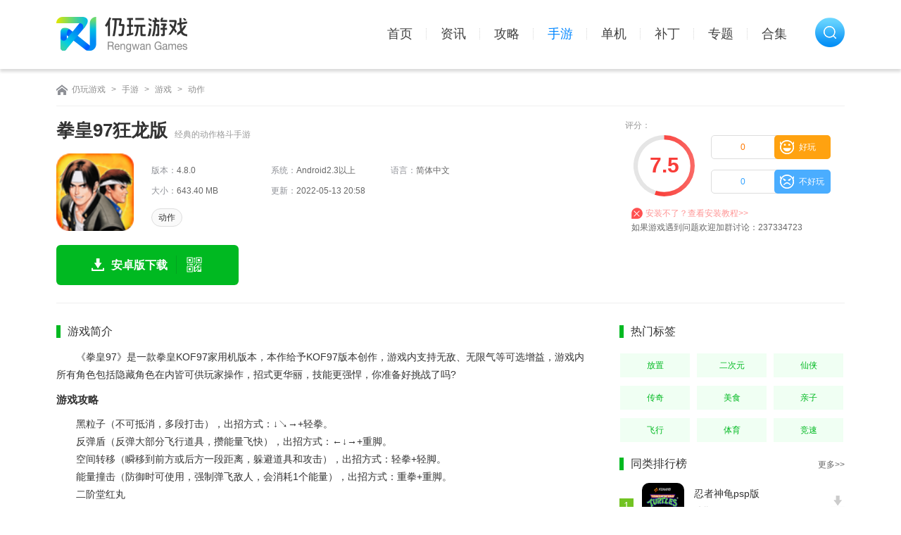

--- FILE ---
content_type: text/html; charset=UTF-8
request_url: https://www.rengwan.com/app/183921.html
body_size: 6966
content:
<!DOCTYPE html>
<html>
<head>
    <meta http-equiv="Content-Type" content="text/html; charset=utf-8" />
    <title>拳皇97狂龙版手游下载_拳皇97狂龙版安卓版下载_仍玩游戏</title>
                <meta name="description" content="《拳皇97》是一款拳皇KOF97家用机版本，本作给予KOF97版本创作，游戏内支持无敌、无限气等可选增益，游戏内所有角色包括隐藏角色在内皆可供玩家操作，招式更华丽，技能更强悍，你准备好挑战了吗?游戏攻略黑粒子（不" />
                <meta name="mobile-agent" content="format=html5;url=https://m.rengwan.com/app/183921.html" />
        <meta name="mobile-agent" content="format=xhtml;url=https://m.rengwan.com/app/183921.html" />
        <meta http-equiv="Cache-Control" content="no-transform" />
                    <link href="https://asset.rengwan.com/pc/css/global.css?v=2024022103" rel="stylesheet"><link href="https://asset.rengwan.com/pc/css/common.css?v=2024022103" rel="stylesheet"><link href="https://asset.rengwan.com/pc/css/mobile.css?v=2024022103" rel="stylesheet">
                        <script>var _pageInfo = {"id":183921,"name":"拳皇97狂龙版","version":"4.8.0","plat":null,"iss":0,"isc":0,"ratingApi":"https://www.rengwan.com/api/rating"}</script>
                    <script src="https://asset.rengwan.com/js/adapter.js?v=2024022103"></script><script src="https://asset.rengwan.com/lib/js/jquery-2.1.4.min.js?v=2024022103"></script><script src="https://asset.rengwan.com/js/util.js?v=2024022103"></script>
    </head>
<body>




    <div class="headMenu">
    <div class="wrap1120 cl pos">
        <a href="https://www.rengwan.com/" target="_self" class="menu-logo">
            <img src="https://asset.rengwan.com/pc/images/index/newyx.png" alt="仍玩游戏">
        </a>
        <div class="menu">
            <ul class="cl">
                <li><a href="https://www.rengwan.com/"  target="_self" >首页</a></li>
                <li><a href="https://www.rengwan.com/news/" target="_self" >资讯</a></li>
                <li><a href="https://www.rengwan.com/gl/" target="_self" >攻略</a></li>
                <li><a href="https://www.rengwan.com/app/" target="_self"  class="current" >手游</a></li>
                <li><a href="https://www.rengwan.com/game/" target="_self" >单机</a></li>
                
                <li><a href="https://www.rengwan.com/bd/" target="_self" >补丁</a></li>
                <li><a href="https://www.rengwan.com/zt/" target="_self" >专题</a></li>
                <li><a href="https://www.rengwan.com/heji/" target="_self" >合集</a></li>
            </ul>
        </div>
        
        <a href="javacsript:;" class="index-sou">
            <div class="index-sou-cont pos">
                <span></span>
                <form id="searchBox" name="searchform" method="get" action="">
                    <input type="text" id="bdcsMain" name="q" placeholder="请输入游戏名称" class="searchBox-txt" autocomplete="off">
                    <input type="submit" value="" class="searchBox-btn">
                </form>
            </div>
        </a>
    </div>
</div>

    
    <div class="wrap1120 mt20 cl">
    <div class="crumb">
        <a href="https://www.rengwan.com/">仍玩游戏</a>
                    <span>&gt;</span>
                            <a href="https://www.rengwan.com/app/" class="mbx-link">手游</a>
                                <span>&gt;</span>
                            <a href="https://www.rengwan.com/app/list_6_1.html" class="mbx-link">游戏</a>
                                <span>&gt;</span>
                            <a href="https://www.rengwan.com/app/dongzuosy/" class="mbx-current">动作</a>
                        </div>

    <div class="doubleline mt15"></div>
    <div class="game-instr pos cl">
        
        <div class="area-score cl">
            <div class="left">
                <p>评分：</p>
                <div id="circle"><span id="slevel">7.5</span></div>
            </div>
            <div class="right">
                <ul>
                    <li class="level1">
                        <p>好玩</p>
                        <span>0</span><em class="hide">+1</em>
                    </li>
                    <li class="level3">
                        <p>不好玩</p>
                        <span>0</span><em class="hide">+1</em>
                    </li>
                </ul>
            </div>
        </div>
        <div class="cl">
            <h1 class="fl">拳皇97狂龙版</h1>
            
            <span class="miaoshu">经典的动作格斗手游</span>
        </div>
        <div class="cl">
            <a href="https://www.rengwan.com/app/183921.html">
                <img src="https://asset.rengwan.com/images/lazy.gif" data-src="https://img.rengwan.com/m00/be/b2/75acddde04ddbfd0bc48242ed514fb4d.png" alt="拳皇97狂龙版" class="pic" />
            </a>
            <div class="li_r">
                <ul class="mt10 cl">
                    <li><font>版本：</font>4.8.0</li>
                    <li><font>系统：</font>Android2.3以上</li>
                    <li><font>语言：</font>简体中文</li>
                    <li><font>大小：</font>643.40 MB</li>
                    <li><font>更新：</font>2022-05-13 20:58</li>
                </ul>
                
                <div class="tags">
                                            <a href="https://www.rengwan.com/app/dongzuosy/">动作</a>
                                    </div>
            </div>
        </div>
        
        <div class="cl bottom-area pos">
            <div class="btns">
                                                            <a href="https://tt.appxiazaiwang.cn/android/8671_22" target="_blank" class="btn cl down ">
                            <span>
                                安卓版下载
                                                            </span>
                            <div class="qrcode">
                                <div class="qrcode-cont cl">
                                    <i></i>
                                    <img src="https://asset.rengwan.com/images/lazy.gif" data-src="https://www.rengwan.com/api/qrcode/[base64]" />
                                    <span>手机扫描下载</span>
                                </div>
                            </div>
                        </a>
                    
                    
                                    
                            </div>
            <div class="tips">
                <a href="https://www.rengwan.com/gl/635.html" target="_blank" class="wrong">安装不了？查看安装教程>></a>
                <p>如果游戏遇到问题欢迎加群讨论：237334723</p>
            </div>
        </div>
        <div class="doubleline mt25"></div>
    </div>
</div>

    <div class="wrap1120 mt30 cl" id="pc-mobile">
        
        <div class="w750 Mid2_L">
    
    <div class="show-tit nobot cl">
        <div class="tit"> 游戏简介 </div>
    </div>
    <div class="gamejj-cont">
        <p style="text-indent:2em;">《拳皇97》是一款拳皇KOF97家用机版本，本作给予KOF97版本创作，游戏内支持无敌、无限气等可选增益，游戏内所有角色包括隐藏角色在内皆可供玩家操作，招式更华丽，技能更强悍，你准备好挑战了吗?</p><h3>游戏攻略</h3><p style="text-indent:2em;">黑粒子（不可抵消，多段打击），出招方式：↓↘→+轻拳。</p><p style="text-indent:2em;">反弹盾（反弹大部分飞行道具，攒能量飞快），出招方式：←↓→+重脚。</p><p style="text-indent:2em;">空间转移（瞬移到前方或后方一段距离，躲避道具和攻击），出招方式：轻拳+轻脚。</p><p style="text-indent:2em;">能量撞击（防御时可使用，强制弹飞敌人，会消耗1个能量），出招方式：重拳+重脚。</p><p style="text-indent:2em;">二阶堂红丸</p><p style="text-indent:2em;">旋转膝落：（空投）↑以外+C或D</p><p style="text-indent:2em;">杰克小刀踢：→+B</p><p style="text-indent:2em;">飞之技巧：（跳跃中）↓+D</p><p style="text-indent:2em;">雷韧拳：↓→+A或C</p><p style="text-indent:2em;">空中雷韧拳：（跳跃中）↓→+A或C</p><p style="text-indent:2em;">真空片手驹：↓←+A或C</p><p style="text-indent:2em;">超级闪电踢：→↓→+B或D</p><p style="text-indent:2em;">居合蹴：↓→+B或D</p><p style="text-indent:2em;">反动三段蹴：→↓←+B或D</p><p style="text-indent:2em;">红丸投：（近身）→↓←→+A或C</p><p style="text-indent:2em;">*雷光拳：↓→↓→+A或C</p><p style="text-indent:2em;">*大发电者：（近身）→↓←→↓←+A或C</p><p style="text-indent:2em;">大门五郎</p><p style="text-indent:2em;">玉溃：→+A</p><p style="text-indent:2em;">头上拂：↓→(这两个键同时按）+C</p><p style="text-indent:2em;">地雷震：→↓→+A或C</p><p style="text-indent:2em;">超受身：↓←+B或D</p><p style="text-indent:2em;">出云投：←↓→+A</p><p style="text-indent:2em;">切株返：←↓→+C</p><p style="text-indent:2em;">天地返：（近身）→↓←→+A或C</p><p style="text-indent:2em;">超大外割：（近身）→↓→+B或D</p><p style="text-indent:2em;">根返：↓→+B或D</p><p style="text-indent:2em;">里投：→↓←→+B或D</p>
        <h3>游戏特色</h3><p style="text-indent:2em;">1、了解游戏的硬直和破防机制，打出更炫酷的连招轻松的击败敌人</p><p style="text-indent:2em;">2、人气女格斗家琼冲击KOF大赛，泰拳格斗技带来全新的格斗体验</p><p style="text-indent:2em;">3、游戏采用最新高级引擎，实现新时代超清画质</p><p style="text-indent:2em;">4、轻松游，体验畅快的格斗感受，掌握游戏技巧，轻松击溃敌人</p><p style="text-indent:2em;">5、即时换人系统能随时切换出场人物,而且增加了在遭受攻击的时候也可以强制逃出</p><p style="text-indent:2em;">6、游戏由日本SNK授权，并全程参与监修，高度还原“拳皇”系列精髓。数十位拳皇角色轮番登场，人物、招式、音效全部还原，唤醒童年热血情怀</p><p style="text-indent:2em;">7、大蛇的攻击力削弱，八神庵和草薙京的招式加强了非常多</p><h3>小编评价</h3><p style="text-indent:2em;">1、拳皇97是一款由官方推出的格斗类游戏，游戏包含大量隐藏人物，堪称历代之最，其中包括暴走八神庵，暴走莉安娜，大蛇队，最终BOSS大蛇</p><p style="text-indent:2em;">2、《拳皇97》是根据人气动漫拳皇制作而成的一款街机格斗游戏，一经上市就收到广大的玩家青睐，《拳皇97》的发布也奠定了拳皇97在街机格斗领域的王者地位</p><p style="text-indent:2em;">3、拳皇97是经典街机格斗游戏的手机本，优秀的操作模式设计和经典战斗风格结合，为广大玩家带来最爽快的对战体验，丰富的角色和多样的对战模式随意选择，可玩性十分出色</p>
        
    </div>

    
    <ul class="TurnPage">
    <li class="TurnPage-left">
        <p>
            <span>上一个：</span>
                            <a href="https://www.rengwan.com/app/183920.html">NBA篮球大师360版</a>
                    </p>
    </li>
    <li class="TurnPage-right">
        <p>
            <span>下一个：</span>
                            <a href="https://www.rengwan.com/app/183922.html">放开那三国3vivo版</a>
                    </p>
    </li>
</ul>

    
            <div class="show-tit nobot cl mt10">
            <div class="tit">游戏截图</div>
        </div>
        <div id="imgpreviewWrap">
            <div class="snapShotWrap" id="snapShotWrap">
                <a href="javascript:;" id="shotNext" class="snap-shot-btn next"><i></i></a>
                <a href="javascript:;" id="shotPrev" class="snap-shot-btn prev"><i></i></a>
                <ul class="snapShotCont">
                                            <li class="snopshot">
                            <img src="https://img.rengwan.com/m00/61/69/2dfe544bf30de1ad81e2440bff0bd10c.jpg" alt="拳皇97狂龙版" />
                            <span class="elementOverlay"></span>
                        </li>
                                            <li class="snopshot">
                            <img src="https://img.rengwan.com/m00/71/66/42e9c001699a51c51e63fed7079208a4.jpg" alt="拳皇97狂龙版" />
                            <span class="elementOverlay"></span>
                        </li>
                                            <li class="snopshot">
                            <img src="https://img.rengwan.com/m00/e0/74/a220d8f944353c964bda89d3eefb1964.jpg" alt="拳皇97狂龙版" />
                            <span class="elementOverlay"></span>
                        </li>
                                    </ul>
            </div>
        </div>
    
    
            <div class="show-tit nobot cl">
            <div class="tit">其他版本</div>
        </div>
        <ul class="other-plat mt10 mbot10 cl">
                            <li class="cl">
                    <div class="w1"><a href="https://www.rengwan.com/app/12348.html">拳皇97</a></div>
                    <div class="w2">版本：4.8.0</div>
                    <div class="w3">大小：643.40 MB</div>
                    <div class="w4"><a href="https://www.rengwan.com/app/12348.html" class="down">前往下载</a></div>
                </li>
                            <li class="cl">
                    <div class="w1"><a href="https://www.rengwan.com/app/239170.html">拳皇97必杀技版</a></div>
                    <div class="w2">版本：4.8.0</div>
                    <div class="w3">大小：643.40 MB</div>
                    <div class="w4"><a href="https://www.rengwan.com/app/239170.html" class="down">前往下载</a></div>
                </li>
                            <li class="cl">
                    <div class="w1"><a href="https://www.rengwan.com/app/328307.html">拳皇97一键大招版</a></div>
                    <div class="w2">版本：4.8.0</div>
                    <div class="w3">大小：643.40 MB</div>
                    <div class="w4"><a href="https://www.rengwan.com/app/328307.html" class="down">前往下载</a></div>
                </li>
                            <li class="cl">
                    <div class="w1"><a href="https://www.rengwan.com/app/248008.html">拳皇97一键必杀版</a></div>
                    <div class="w2">版本：4.8.0</div>
                    <div class="w3">大小：643.40 MB</div>
                    <div class="w4"><a href="https://www.rengwan.com/app/248008.html" class="down">前往下载</a></div>
                </li>
                        <a href="javascript:;" class="open-close fr">展开</a>
        </ul>
    
    
    
    
    </div>

        
        <div class="w320 Mid2_R">
    
    <div class="rt-tit cl">
        <div class="tit">热门标签</div>
    </div>
    <div class="rt-tags cl mt10">
                    <a href="https://www.rengwan.com/app/fangzhisy/">放置</a>
                    <a href="https://www.rengwan.com/app/erciyuansy/">二次元</a>
                    <a href="https://www.rengwan.com/app/xianxiasy/">仙侠</a>
                    <a href="https://www.rengwan.com/app/chuanqisy/">传奇</a>
                    <a href="https://www.rengwan.com/app/meishisy/">美食</a>
                    <a href="https://www.rengwan.com/app/qinzisy/">亲子</a>
                    <a href="https://www.rengwan.com/app/feixingsy/">飞行</a>
                    <a href="https://www.rengwan.com/app/tiyusy/">体育</a>
                    <a href="https://www.rengwan.com/app/jingsusy/">竞速</a>
            </div>

    
    
    
            <div class="rt-tit cl mt20">
            <div class="tit">同类排行榜</div>
            <a href="https://www.rengwan.com/rank/game/" class="more">更多&gt;&gt;</a>
        </div>
        <div class="rtph-tab">
            <div class="bd">
                <ul>
                                            <li class="cl">
                            <i class="num1">1</i>
                            <a href="https://www.rengwan.com/app/216832.html">
                                <img src="https://asset.rengwan.com/images/lazy.gif" data-src="https://img.rengwan.com/m00/de/19/2cfa568c25c515881e980b9a317e6f19.png" alt="忍者神龟psp版" />
                            </a>
                            <a href="https://www.rengwan.com/app/216832.html" class="btn"></a>
                            <div class="con">
                                <h3 class="ellipsis"><a href="https://www.rengwan.com/app/216832.html">忍者神龟psp版</a></h3>
                                <p>动作<font class="mline">|</font>23.00 MB</p>
                            </div>
                        </li>
                                            <li class="cl">
                            <i class="num2">2</i>
                            <a href="https://www.rengwan.com/app/416375.html">
                                <img src="https://asset.rengwan.com/images/lazy.gif" data-src="https://img.rengwan.com/m00/93/5e/e018aa6684eef0b6ec5899dae33b541d.jpg" alt="元气骑士5.2.1内置菜单版" />
                            </a>
                            <a href="https://www.rengwan.com/app/416375.html" class="btn"></a>
                            <div class="con">
                                <h3 class="ellipsis"><a href="https://www.rengwan.com/app/416375.html">元气骑士5.2.1内置菜单版</a></h3>
                                <p>动作<font class="mline">|</font>655.31 MB</p>
                            </div>
                        </li>
                                            <li class="cl">
                            <i class="num3">3</i>
                            <a href="https://www.rengwan.com/app/321123.html">
                                <img src="https://asset.rengwan.com/images/lazy.gif" data-src="https://img.rengwan.com/m00/4e/b0/02e352327f200148161b93a76edb7719.png" alt="怪物猎人P3高清版(金手指)" />
                            </a>
                            <a href="https://www.rengwan.com/app/321123.html" class="btn"></a>
                            <div class="con">
                                <h3 class="ellipsis"><a href="https://www.rengwan.com/app/321123.html">怪物猎人P3高清版(金手指)</a></h3>
                                <p>动作<font class="mline">|</font>未知</p>
                            </div>
                        </li>
                                            <li class="cl">
                            <i class="num4">4</i>
                            <a href="https://www.rengwan.com/app/265778.html">
                                <img src="https://asset.rengwan.com/images/lazy.gif" data-src="https://img.rengwan.com/m00/ef/5c/83c702805a7097ae7a7870be5c42c933.png" alt="奥特曼格斗进化4中文版" />
                            </a>
                            <a href="https://www.rengwan.com/app/265778.html" class="btn"></a>
                            <div class="con">
                                <h3 class="ellipsis"><a href="https://www.rengwan.com/app/265778.html">奥特曼格斗进化4中文版</a></h3>
                                <p>动作<font class="mline">|</font>1.27 GB</p>
                            </div>
                        </li>
                                            <li class="cl">
                            <i class="num5">5</i>
                            <a href="https://www.rengwan.com/app/209262.html">
                                <img src="https://asset.rengwan.com/images/lazy.gif" data-src="https://img.rengwan.com/m00/51/96/a5333edd658e8cc8064189438c5fd3f8.png" alt="少年jump海贼王" />
                            </a>
                            <a href="https://www.rengwan.com/app/209262.html" class="btn"></a>
                            <div class="con">
                                <h3 class="ellipsis"><a href="https://www.rengwan.com/app/209262.html">少年jump海贼王</a></h3>
                                <p>动作<font class="mline">|</font>未知</p>
                            </div>
                        </li>
                                            <li class="cl">
                            <i class="num6">6</i>
                            <a href="https://www.rengwan.com/app/201728.html">
                                <img src="https://asset.rengwan.com/images/lazy.gif" data-src="https://img.rengwan.com/m00/d7/a6/7d07f7355a9de1e9123c881b9ffa1dc9.png" alt="木筏求生steam版" />
                            </a>
                            <a href="https://www.rengwan.com/app/201728.html" class="btn"></a>
                            <div class="con">
                                <h3 class="ellipsis"><a href="https://www.rengwan.com/app/201728.html">木筏求生steam版</a></h3>
                                <p>动作<font class="mline">|</font>217.55 MB</p>
                            </div>
                        </li>
                                    </ul>
            </div>
        </div>
    
    
            <div class="rt-tit cl mt30">
            <div class="tit">本月推荐</div>
        </div>
        <ul class="rt-monthtj">
                            <li class="cl">
                    <a href="https://www.rengwan.com/app/214.html">
                        <img src="https://asset.rengwan.com/images/lazy.gif" data-src="https://img.rengwan.com/m00/fb/28/ade8595725ab8ab49876b60466a3702b.jpg" alt="阴阳师" />
                    </a>
                    <div class="con">
                        <h3 class="ellipsis"><a href="https://www.rengwan.com/app/214.html">阴阳师</a></h3>
                        <p>安卓版<i>|</i>卡牌 </p>
                        <p>
                            <span class="time">发布：2026-01-11</span>
                            评分：<span class="score">7.5</span>
                        </p>
                    </div>
                </li>
                            <li class="cl">
                    <a href="https://www.rengwan.com/app/106.html">
                        <img src="https://asset.rengwan.com/images/lazy.gif" data-src="https://img.rengwan.com/m00/11/33/415519f147a430b6a5ce25b1d785eb90.png" alt="王者荣耀" />
                    </a>
                    <div class="con">
                        <h3 class="ellipsis"><a href="https://www.rengwan.com/app/106.html">王者荣耀</a></h3>
                        <p>安卓版<i>|</i>塔防 </p>
                        <p>
                            <span class="time">发布：2026-01-09</span>
                            评分：<span class="score">10.0</span>
                        </p>
                    </div>
                </li>
                            <li class="cl">
                    <a href="https://www.rengwan.com/app/1187.html">
                        <img src="https://asset.rengwan.com/images/lazy.gif" data-src="https://img.rengwan.com/m00/91/cc/b32d00f5f8f5a73c637bfb27b867dbb8.png" alt="天涯明月刀" />
                    </a>
                    <div class="con">
                        <h3 class="ellipsis"><a href="https://www.rengwan.com/app/1187.html">天涯明月刀</a></h3>
                        <p>安卓版<i>|</i>动作 </p>
                        <p>
                            <span class="time">发布：2025-11-08</span>
                            评分：<span class="score">7.5</span>
                        </p>
                    </div>
                </li>
                            <li class="cl">
                    <a href="https://www.rengwan.com/app/1744.html">
                        <img src="https://asset.rengwan.com/images/lazy.gif" data-src="https://img.rengwan.com/m00/92/a0/27e5298eb19ecafe1d0006dbf695f964.jpg" alt="和平精英" />
                    </a>
                    <div class="con">
                        <h3 class="ellipsis"><a href="https://www.rengwan.com/app/1744.html">和平精英</a></h3>
                        <p>安卓版<i>|</i>射击 </p>
                        <p>
                            <span class="time">发布：2026-01-29</span>
                            评分：<span class="score">7.5</span>
                        </p>
                    </div>
                </li>
                            <li class="cl">
                    <a href="https://www.rengwan.com/app/56590.html">
                        <img src="https://asset.rengwan.com/images/lazy.gif" data-src="https://img.rengwan.com/m00/65/1e/223d28fc2ca813f6614824b26ba97dcd.png" alt="寻仙" />
                    </a>
                    <div class="con">
                        <h3 class="ellipsis"><a href="https://www.rengwan.com/app/56590.html">寻仙</a></h3>
                        <p>安卓版<i>|</i>仙侠 </p>
                        <p>
                            <span class="time">发布：2025-07-17</span>
                            评分：<span class="score">7.5</span>
                        </p>
                    </div>
                </li>
                    </ul>
    
    
    <div class="rt-tit mt30 cl">
        <div class="tit">游戏专题</div>
        <a href="https://www.rengwan.com/zt/mobile/" target="_blank" class="more">更多&gt;&gt;</a>
    </div>
    <ul class="rt-gamezt mt20">
                    <li class="cl">
                <a href="https://www.rengwan.com/sjzt/hysxzy/" target="_blank">
                <span class="new-img">
                    <img src="https://asset.rengwan.com/images/lazy.gif" data-src="https://img.rengwan.com/m00/49/2f/861e69d27fc4ff23485de0d2adc3b940.jpg" alt="花亦山心之月" />
                </span>
                    <div class="new-cont">
                        <p>花亦山心之月</p>
                    </div>
                </a>
            </li>
                    <li class="cl">
                <a href="https://www.rengwan.com/sjzt/hlbtmfjx/" target="_blank">
                <span class="new-img">
                    <img src="https://asset.rengwan.com/images/lazy.gif" data-src="https://img.rengwan.com/m00/e4/f6/adec7c9a7f28945d92bf112a8793ae1d.jpg" alt="哈利波特魔法觉醒" />
                </span>
                    <div class="new-cont">
                        <p>哈利波特魔法觉醒</p>
                    </div>
                </a>
            </li>
                    <li class="cl">
                <a href="https://www.rengwan.com/sjzt/lolm/" target="_blank">
                <span class="new-img">
                    <img src="https://asset.rengwan.com/images/lazy.gif" data-src="https://img.rengwan.com/m00/85/54/7fb57c0be1748eecfc6bac42ae59bf4d.jpg" alt="英雄联盟手游" />
                </span>
                    <div class="new-cont">
                        <p>英雄联盟手游</p>
                    </div>
                </a>
            </li>
            </ul>
</div>
    </div>

<div class="footer-2016">
    <div class="footer-2016-top">
        <div class="wrap1120 cl">
                        <div class="footer-push cl">
                <div class="footer-push-l">
                    <ul>
                        <li class="th"><span>手机游戏</span></li>
                        <li><a href="https://www.rengwan.com/app/list_6_1.html">安卓游戏</a></li>
                        <li><a href="https://www.rengwan.com/app/list_7_1.html">安卓软件</a></li>
                        <li><a href="https://www.rengwan.com/zt/mobile/">手游专题</a></li>
                        <li><a href="https://www.rengwan.com/heji/mobile/">手游合集</a></li>
                    </ul>
                    <ul>
                        <li class="th"><span>单机游戏</span></li>
                        <li><a href="https://www.rengwan.com/game/lib/">单机下载</a></li>
                        <li><a href="https://www.rengwan.com/bd/">单机补丁</a></li>
                        <li><a href="https://www.rengwan.com/zt/game/">单机专题</a></li>
                        <li><a href="https://www.rengwan.com/heji/pcgame/">单机合集</a></li>
                        <li><a href="https://www.rengwan.com/rank/pcgame/">单机排行榜</a></li>
                    </ul>
                    <ul>
                        <li class="th"><span>原创专栏</span></li>
                        <li><a href="https://www.rengwan.com/news/steammrth/">STEAM特惠</a></li>
                        <li><a href="https://www.rengwan.com/news/loldyzx/">LOL第一资讯</a></li>
                        <li><a href="https://www.rengwan.com/news/bxywl/">暴雪异闻录</a></li>
                        <li><a href="https://www.rengwan.com/news/rwdjml/">仍玩单机目录</a></li>
                        <li><a href="https://www.rengwan.com/news/syxxs/">手游新鲜事</a></li>
                    </ul>
                    <ul>
                        <li class="th"><span>热门活动</span></li>
                        <li><a href="https://www.rengwan.com/gl/lolhddq/">lol活动</a></li>
                        <li><a href="https://www.rengwan.com/gl/cfhd/">cf活动</a></li>
                        <li><a href="https://www.rengwan.com/gl/dnfhddq/">dnf活动</a></li>
                        <li><a href="https://www.rengwan.com/gl/wzryhddq/">王者活动</a></li>
                    </ul>
                    <div class="t">热门栏目</div>
                </div>
            </div>
        </div>
    </div>
    <div class="footer-2016-bot">
        <div class="wrap1120 cl">
            <div class="footer-contact cl">
                <div class="t">联系我们</div>
                <div class="footer-contact-l">
                    <p class="contact-a"><a href="#">网站合作</a><span>|</span><a href="#">广告合作</a><span>|</span><a href="#">联系我们</a><span>|</span><a href="#">版权投诉</a><span>|</span><a href="#">家长监控</a><span>|</span><a href="#">资讯提交</a></p>
                    <p class="copy">CopyRight©2026 rengwan.com All Right Reserved <a href="https://beian.miit.gov.cn/" target="_blank" rel="nofollow">苏ICP备17065848号-5</a> 侵权和举报邮箱：tousujubao888@hotmail.com</p>
                </div>
            </div>
        </div>
    </div>
</div>

    <script src="https://asset.rengwan.com/lib/layer/layer.js?v=2024022103"></script>
    <script src="https://asset.rengwan.com/lib/js/jquery.tab.js?v=2024022103"></script><script src="https://asset.rengwan.com/lib/js/lazyload.min.js?v=2024022103"></script><script src="https://asset.rengwan.com/lib/js/jquery.SuperSlide.js?v=2024022103"></script><script src="https://asset.rengwan.com/lib/js/circle-progress.min.js?v=2024022103"></script><script src="https://asset.rengwan.com/pc/js/imgSwitch.js?v=2024022103"></script><script src="https://asset.rengwan.com/pc/js/common.js?v=2024022103"></script><script src="https://asset.rengwan.com/pc/js/mobile.js?v=2024022103"></script><script src="https://asset.rengwan.com/pc/js/report.js?v=2024022103"></script><script src="https://asset.rengwan.com/js/stat.js?v=2024022103"></script>
    <script>
        //评分圆形
        $('#circle').circleProgress({
            value: 0.55,
            size:87,
            startAngle:-Math.PI/2,
            fill: {
                gradient: ["#f8231e", "#fa6a66"]
            }
        });
    </script>
    <script src="https://api.rengwan.com/api/stat/hits?type=mobile_game&id=183921"></script>
</body>
</html>


--- FILE ---
content_type: text/css
request_url: https://asset.rengwan.com/pc/css/common.css?v=2024022103
body_size: 11492
content:
@charset "utf-8";
/**手游页面公用**/
.wy-rt-tw a:hover img, .xgwz li a:hover img, .xbtj li a:hover img,.rt-tuwen li a:hover img,.wz-xggame li a:hover img{ opacity: 0.7;}
.mb-slide .prev, .mb-slide .next, .mb-rt-kaifu li .time,.jhmbox .close { background: url(../images/yy-sprite.png) no-repeat; }
.rtph-tab .bd li a.btn,.gamefl-tab a i{ background: url(../images/mb-sprite.png) no-repeat; }
/*****************频道页************************/
.wy-ylmt { position: relative; height: 420px; }
.wy-ylmt div { position: absolute; }
.wy-ylmt div.img1 { left: 0; top: 0; }
.wy-ylmt div.img2 { left: 236px; top: 0; }
.wy-ylmt div.img3 { left: 472px; top: 0; }
.wy-ylmt div.img4 { left: 762px; top: 0; }
.wy-ylmt div.img5 { left: 0; top: 208px; }
.wy-ylmt div.img6 { left: 762px; top: 208px; }
.wy-ylmt div.img7 { left: 942px; top: 208px; }
.wy-ylmt div a { position: relative; display: inline-block; overflow: hidden;}
.wy-ylmt div.img1 a, .wy-ylmt div.img2 a { width: 234px; height: 206px; }
.wy-ylmt div.img3 a { width: 288px; height: 420px; }
.wy-ylmt div.img4 a { width: 357px; height: 206px; }
.wy-ylmt div.img5 a { width: 470px; height: 212px; }
.wy-ylmt div.img6 a, .wy-ylmt div.img7 a { width: 177px; height: 211px; }
.wy-ylmt div .mask { display: table; width: 100%; height: 100%; line-height: 26px; color: #fff; font-size: 14px; cursor: pointer; position: absolute; left: 0; background: url(../images/web/mt-tm.png); transition: all 0.5s ease 0s; }
.wy-ylmt div .mask span { display: table-cell; padding: 15px; width: auto; height: auto; vertical-align: bottom; text-align: left; }
.wy-ylmt div.img1 .mask, .wy-ylmt div.img2 .mask { top: 206px; }
.wy-ylmt div.img6 .mask, .wy-ylmt div.img7 .mask { top: 211px; }
.wy-ylmt div.img3 .mask { top: 420px; }
.wy-ylmt div.img4 .mask { top: 206px; }
.wy-ylmt div.img5 .mask { top: 212px; }
.wy-ylmt .mask i { width: 22px; height: 14px; display: block; background:url(../images/yy-sprite.png) no-repeat; background-position: -184px -41px; margin-bottom: 5px; transition: all 0.5s ease 0.2s; }
.wy-ylmt div a:hover .mask { top: 0; }
.wy-ylmt div a:hover .mask i { transform: rotate(360deg); }
/*****************列表页************************/
.w750 { width: 750px; float: left; }
.w320 { width: 320px; float: right; padding-left: 50px; }
.w320-zt { width: 320px; float: right; padding-left:70px;}
/*列表页大标题*/
.list-tit { width: auto; height: 26px; background-position: 0 13px; }
.list-tit .tit { float: left; padding: 0 10px; width: auto; height: 26px; line-height: 26px; font-size: 20px; font-weight: bold; }
.list-tit .tit { border-left: 6px solid #0086ff; background: #fff; }
#pc-mobile .list-tit .tit{ border-left-color:#00b921;}
#pc-vr .list-tit .tit{ border-left-color:#57b000;}
/*列表页右侧小标题*/
.rt-tit { height: 18px; background-position: 0 9px; overflow: hidden; }
.rt-tit .tit { float: left; padding: 0 10px; height: 18px; line-height: 18px; font-size: 18px; border-left: 6px solid #0086ff; background: #fff; }
.rt-tit a.more { float: right; color: #5c5d5f; background: #fff; padding-left: 10px; font-size:12px;}
.rt-tit a.more:hover { color: #0086ff; }
#pc-mobile .rt-tit .tit{ border-left-color:#00b921;font-size: 16px;}
#pc-mobile .rt-tit a.more,#pc-vr .rt-tit a.more{color: #666;}
#pc-mobile .rt-tit a.more:hover { color: #00b921; }
#pc-vr .rt-tit .tit{ border-left-color:#57b000;font-size: 16px;}
#pc-vr .rt-tit a.more:hover { color: #57b000; }
#pc-online .rt-tit .tit{ border-left-color:#009eff;font-size: 16px;}
#pc-online .rt-tit a.more:hover { color: #009eff; }
#pc-game .rt-tit .tit{ border-left-color:#ff7500;font-size: 16px; color:#333;}
#pc-game .rt-tit a.more:hover { color: #ff7500; }
/*列表页次导航*/
.list-snav {overflow: hidden; }
.list-snav a { display: inline-block; float: left; height: 38px; line-height: 38px; border: 1px solid #d5d7d9; border-radius: 4px; padding: 0 14px; margin-right: 10px; font-size: 16px; color: #2a2f39; background: #fff; }
.list-snav a.cur, .list-snav a:hover { background: #eb3156; color: #fff; border-color: #eb3156; }
#pc-online .list-snav a.cur,#pc-online .list-snav a:hover{background: #009eff;border-color: #009eff;}
/*列表页右侧图文*/
.wy-rt-tw { margin: 0 0 0 -20px; }
.wy-rt-tw li { float: left; display: inline; width: 150px; margin: 20px 0 0 20px; }
.wy-rt-tw li img { width: 150px; height: 88px; display: block; margin-bottom: 13px; }
.wy-rt-tw li p { height: 16px; line-height: 16px; overflow: hidden; text-align: center; font-size: 14px; color: #2a2f39; }
.wy-rt-tw li:hover p a { color: #0086ff; }
#pc-mobile .rt-tjzt li img{ border-radius:5px;}
#pc-mobile .rt-tjzt li:hover p a,#pc-mobile .rt-ylbg li:hover p a{ color:#00b921;}
#pc-game .wy-rt-tw li:hover p a { color: #ff7500; }
/*详情页下方标题*/
.show-tit { height: 18px; border-bottom: 1px solid #d5d7d9; padding-bottom: 9px;line-height: 18px; }
.show-tit .tit { float: left; padding: 0 10px;font-size: 16px; border-left: 6px solid #0086ff; color:#333;}
.show-tit.nobot { border-bottom: none; padding-bottom: 0; }
.show-tit a.more{ float:right; font-size:14px; color:#999;}
#pc-mobile .show-tit .tit{ border-left-color:#00b921;}
#pc-vr .show-tit .tit{ border-left-color:#57b000;}
#pc-online .show-tit .tit{ border-left-color:#ff8624;}
#pc-lol .show-tit .tit{ border-left-color:#c7a056;}
#pc-cf .show-tit .tit{ border-left-color:#ff4d24;}
#pc-game .show-tit .tit{ border-left-color:#ff7500;}
#pc-game .show-tit{border-bottom-color:#eee; }
.pbtext-tit {font-size:20px;}
/*列表页右侧文字列表*/
.wy-rt-txt { overflow: hidden; }
.wy-rt-txt li { padding-left: 13px; height: 35px; line-height: 35px; overflow: hidden; border-top: 1px dotted #d5d6d6; font-size: 14px; margin-top: -1px; }
.wy-rt-txt li a { color: #2a2f39; }
.wy-rt-txt li a:hover { color: #0086ff; }
.wy-rt-txt li i { width: 18px; height: 18px; line-height: 18px; text-align: center; display: inline-block; background: #b5b5c1; color: #fff; vertical-align: middle; margin: 0 10px 0 -8px; font-size: 12px; }
.wy-rt-txt li i.i2 { background: #89b31e; }
.wy-rt-txt li i.i3 { background: #0086ff; }
.wy-rt-txt li i.i1 { background: #eb3156; }
.yy-fahao .fahao_cell li { width: 330px; }
.yy-fahao .fahao_cell dd { width: 190px; }
/*头部导航定位*/
#pc-mobile .topArea{ position:absolute; top:35px; left:0;}
/*新闻列表左侧*//*冷笑话*/
ul.news-list {overflow: hidden; }
ul.news-list li { margin-top: -1px; padding: 20px 0; width: 750px; border-top: 1px solid #ddd; }
ul.news-list li .img { float: left; width: 200px; height: 118px; padding-right: 20px; }
ul.news-list li .img img { width: 200px; height: 118px; display: block; }
ul.news-list li .img a { display: inline-block; }
ul.news-list li .tit a:hover{ color:#0086ff;}
ul.news-list li .con { height: 118px; }
ul.news-list li .tit { width: auto; height: 28px; overflow: hidden; }
ul.news-list li .tit a { font-size: 18px; font-weight: bold; }
ul.news-list li .tit a.blue { color:#0086ff; font-weight:normal;}
ul.news-list li .tit a.blue:hover{ color:#009eff;}
ul.news-list li .txt { width: auto; height: 48px; line-height: 22px; color: #666; overflow: hidden; margin: 10px 0; font-size:14px;}
ul.news-list li .tme2 { width: auto; height: 18px; overflow: hidden;font-size:12px;}
ul.news-list li .tme2 div { height: 18px; line-height: 18px; color: #8e9096; background: url("../images/pls.png") no-repeat; }
ul.news-list li .tme2 div.time { float: left; width: 140px; text-indent: 18px; background-position: 0 -1px; }
ul.news-list li .tme2 div.comment { float: left; width: 55px; text-indent: 20px; background-position: 0 -18px; }
ul.news-list li .tme2 div.visit { float: left; width: auto; text-indent: 23px; background-position: 0 -36px; }
ul.news-list li .tme2 div.xiaobian { float: left; width: auto; background:#fff; margin-right:20px;}
ul.news-list li.humor{border-top-color:#eee;}
ul.news-list li.humor .img {width: 220px; height: 130px;}
ul.news-list li.humor .img img { width: 218px; height: 128px; display: block; border:1px solid #e0e0e0;}
ul.news-list li.humor .con { height: 130px; }
ul.news-list li.humor .tit{height:38px; line-height:38px;}
ul.news-list li.humor .txt{margin-bottom: 18px;}
#pc-online ul.news-list li .tit a:hover{color: #009eff; }
.djztw719 ul.news-list li{width: 719px; border-top-color:#23262c;}
.djztw719 ul.news-list li .tit a{ color:#dcdde4;}
.djztw719 ul.news-list li .tit a:hover{color:#cb1725;}
.djztw719 ul.news-list li .txt,.djztw719 ul.news-list li .tme2 div{ color:#5f5f63;}
/*新闻合集*/
.joke_1{ background:#f6f6f6;height:200px;position:relative;}
.joke_1 img{ width:400px; height:200px; float:left; display:inline-block; margin-right:15px;}
.joke_1 h1{ height:60px; line-height:60px; font-size:24px; font-weight:bold;color:#333;}
.joke_1 p{ font-size:12px; color:#666; line-height:22px; padding-right:15px;}
.joke_1 i{ width:60px; height:28px;background: url(../images/game/game-sprite.png) no-repeat -24px -75px;display:block; font-size:10px; color:#fff; position:absolute; left:-6px; top:0; text-align:center;}
/*********************详情页***********************/
.news_h1{ text-align:center; font-size:24px; line-height:40px; color:#09090c; margin-top:20px;}
.news_xx{ border-bottom:1px solid #d5d7d9; height:30px; line-height:30px;padding:20px 0; color:#7c7d82; font-size:12px; text-align:left; position:relative;}
.news_xx font{padding-right:20px;}
.ztmenubox{ position:absolute; right:0; top:22px;}
.ztmenubox .ztmenu{width:275px;position:relative; font-size:12px;}
.ztmenubox .ztmenu span{float:left;color:#7c7d82; width:65px;}
.ztmenubox .ztmenu .menubox{ width:207px; float:left;}
.ztmenubox .ztmenu .input_menu{ width:172px;height:24px; line-height:24px;padding:0 25px 0 10px; overflow:hidden;float:right;text-align: left; background: url(../images/web/ztmenu.gif) no-repeat; color:#5c5d5f; cursor:pointer;}
.ztmenubox .ztmenu .on{ background-position:0 -25px;}
.ztmenubox .ztmenu .menu-list{position:absolute;top:24px; left:65px;z-index:99;width:182px; border:1px solid #b5b5c1; border-top:none; background:#fff;} 
.ztmenubox .ztmenu .menu-list li{height:22px; overflow:hidden;}
.ztmenubox .ztmenu .menu-list li a{height:22px; line-height:22px;display:block;color:#5c5d5f;padding-left:10px;}
.ztmenubox .ztmenu .menu-list li a:hover{ background:#f0f8ff;}
.news_contet{line-height:25px;padding:15px 0 0;font-size:14px;}
.news_contet p{ margin:10px 0;}
.news_contet p a{color:#0086ff;}
.news_contet p a:hover{ text-decoration:underline;}
.news_contet img{text-align:center;margin:10px auto 0;width:expression(this.offsetWidth > 700px ? '700px': true); max-width:700px;}
.news_cont .pb-pages{padding:20px 0 40px;}
.news_cont .pb-pages a.on,.news_cont .pb-pages a:hover{border-color:#0086ff;background-color:#0086ff;}
.show-kaifu{ font-size:14px; margin-bottom:20px;}
.show-kaifu span{ color:#0086ff;}
.show-kaifu a.red{ font-weight:bold; margin-right:10px;}
.show-kaifu a.more2{ color:#0086ff;}
.show-kaifu a:hover{ text-decoration:underline;}
.show-tjbtns{ text-align:center;}
.show-tjbtns a{ padding:8px 30px; display:inline-block; text-align:center; font-size:16px; color:#fff; background:#00b921; margin:0 10px 30px;}
.show-tjbtns a:hover{background:#00b921; opacity:.8; color:#fff}
#pc-mobile .news_contet p a,#pc-mobile .show-kaifu a.more2,#pc-mobile .show-kaifu span{color:#00b921;}
#pc-vr .news_contet p a,#pc-vr .show-kaifu a.more2,#pc-vr .show-kaifu span{color:#72c322;}
#pc-online .news_contet p a,#pc-online .show-kaifu a.more2,#pc-online .show-kaifu span{color:#ff8624;}
#pc-lol .news_contet p a,#pc-lol .show-kaifu a.more2,#pc-lol .show-kaifu span{color:#c7a056;}
#pc-game .news_contet{ color:#333;}
#pc-game .news_contet a{ color:#ff4d45;}
/*文章上面广告*/
.news_ads{ height:100px; margin:20px auto 0; width:680px;}
.news_ads dt{ width:380px; height:100px; float:left; position:relative;}
.news_ads dt span{ width:34px; height:34px; display:block; background:url(../images/znew.png) no-repeat; position:absolute; left:0; top:0;}
.news_ads dt img{width:380px; height:100px; display:block;}
.news_ads dd{ width:272px;float:left; height:25px; line-height:25px; overflow:hidden; background:url(../images/li1.gif) no-repeat 16px center; padding-left:28px; font-size:14px; color:#0086ff;}
.news_ads dd a{color:#0086ff;}
.news_ads dd a:hover{ text-decoration:underline;}
#pc-mobile .news_ads dd a{color:#00b921;}
/*文章下面推荐游戏(vr)*/
.wz-tjgame{ border:1px solid #ddd; padding:11px 12px;}
.wz-tjgame img{ width:100px; height:100px; display:inline-block; float:left; border-radius:15px;}
.wz-tjgame .cont{ padding-left:118px;}
.wz-tjgame .cont h3{ font-weight:normal; height:30px; overflow:hidden;}
.wz-tjgame .cont h3 i{ font-size:12px; color:#999; margin-left:15px;}
.wz-tjgame .cont p{ height:30px; line-height:30px; overflow:hidden; color:#666; margin-bottom:5px; font-size:12px;}
.wz-tjgame .cont p span{ padding:0 40px;}
.wz-tjgame .btns a{ width:70px;padding-left:60px; height:32px; line-height:32px;  color:#fff; display:inline-block; margin-right:20px; border-radius:6px;font-size:14px; background:url(../images/mb-tb.png) no-repeat;}
.wz-tjgame .btns a.android{ background-color:#90c100; background-position:35px 5px;}
.wz-tjgame .btns a.iphone{ background-color:#45abff; background-position:35px -35px;}
.wz-tjgame .btns a.pc{ background-color:#19c4b7; background-position:35px -70px;}
.wz-tjgame .btns a.android:hover{ background-color:#9dd300;}
.wz-tjgame .btns a.iphone:hover{ background-color:#30a2ff;}
.wz-tjgame .btns a.pc:hover{ background-color:#47cfc5;}
.wz-tjgame .btns a.vive{ background-color:#383838; background-position:20px -145px;width:85px;padding-left:45px;}
.wz-tjgame .btns a.vive:hover{ background-color:#555;}
.wz-tjgame .btns a.rift{ background-color:#19c4b7; background-position:20px -177px;width:85px;padding-left:45px;}
.wz-tjgame .btns a.rift:hover{ background-color:#0ed0c2;}
#pc-vr .wz-tjgame{ background:#f7f7f7;}
/*文章下面相关游戏(手游、vr)*/
.wz-xggame li{ width:240px; float:left; padding:13px 10px 13px 0;}
.wz-xggame li a.pic{ width:70px; height:70px; display:inline-block; float:left; margin-right:10px;}
.wz-xggame li img{width:70px; height:70px; display:block; border-radius:10px;}
.wz-xggame li h3{ line-height:22px;max-height:44px; font-size:14px; overflow:hidden; margin-bottom:3px;}
.wz-xggame li p{ color:#999; font-size:12px;overflow:hidden;height:20px;}
.wz-xggame li p i{ padding:0 5px;}
/*本文导航*/
.wz-nav{color:#3f4145; font-size:12px;line-height:30px;}
.wz-nav dt{border:1px solid #d5d7d9; background:#eee; height:30px;text-align:center;}
.wz-nav dd{border:1px solid #d5d7d9; border-top:none; padding:10px;}
.wz-nav dd a{ display:inline-block; float:left; width:229px; height:30px;overflow:hidden; padding-left:10px;}
.wz-nav dd a:hover{ color:#0086ff}
/*相关文章、相关视频*/
.xgwz{ margin:0 -30px 0 0;}
.xgwz li{ float:left; position:relative; border:1px solid #dae1e8;width:200px; height:68px; padding:6px 14px 0 144px; margin:15px 30px 0 0;}
.xgwz li img{ width:130px; height:76px; display:block; position:absolute; left:-1px; top:-1px;}
.xgwz li h4{ height:45px; line-height:21px; overflow:hidden; font-weight:normal; font-size:14px;}
.xgwz li p{height:16px; line-height:16px; overflow:hidden; text-align:right; color:#999; font-size:12px; clear:both;}
.xgwz li p span{ float:left;}
.xgsp-ul{ margin-left:-36px;}
.xgsp-ul li{ width:160px; float:left; display:inline; margin:15px 0 0 36px; position:relative;}
.xgsp-ul li img{width:160px; height:94px; display:block; margin-bottom:7px;}
.xgsp-ul li i{width:41px; height:41px; display:block; position:absolute; background: url(../images/web/vd.png) no-repeat; z-index:100; left:60px; top:25px; cursor:pointer;transition: transform 0.5s ease 0.1s;}
.xgsp-ul li p{ text-align:left;height:44px; line-height:22px; overflow:hidden; font-size:14px;}
.xgsp-ul li a:hover i{transform: rotate(360deg);}
.xgsp-ul li:hover p a,.xgwz li:hover h4 a{ color:#0086ff;}
#pc-mobile .xgsp-ul li:hover p a,#pc-mobile .xgwz li:hover h4 a{ color:#00b921;}
#pc-vr .xgwz li:hover h4 a{ color:#72c322;}
#pc-online .xgwz li:hover h4 a{ color:#ff8624;}
#pc-lol .xgwz li:hover h4 a{ color:#c7a056;}
#pc-cf .xgwz li{width:212px;}
#pc-cf .xgwz li:hover h4 a{ color:#ff4d24;}
#pc-game .xgwz li:hover h4 a{ color:#ff7500;}
/*小编推荐*/
.zttit5{ height:44px; clear:both;zoom:1; border-bottom:1px solid #d5d7d9; font-size:15px; color:#09090c; position:relative;}
.zttit5 .hd{ position:absolute; left:0;bottom:0;height:44px;}
.zttit5 .hd span{ float:left; display:inline-block;cursor:pointer; color:#666;height:43px;line-height:43px;padding:0 15px;margin-right:-1px;font-size:16px; border:1px solid #ddd; background:#f9f9f9; border-bottom:none;}
.zttit5 .hd .active{ border-left:1px solid #d5d7d9;border-right:1px solid #d5d7d9; border-top:3px solid #0086ff;height:40px;line-height:40px; border-bottom:1px solid #fff; background:#fff; color:#333; font-weight:bold; }
.xbtj{ margin-left:-18px; background:#fff;}
.xbtj li{ width:174px; float:left; display:inline; margin:15px 0 0 18px;}
.xbtj li img{width:166px; height:98px; padding:3px; border:1px solid #d5d7d9; display:block; margin-bottom:5px; background:#fff;}
.xbtj li p{ text-align:center;height:25px; line-height:25px; overflow:hidden; font-size:14px;}
.xbtj li span{text-align:center;height:20px; line-height:20px; overflow:hidden; font-size:12px; color:#8e9096; display:block; margin:0 auto;}
#pc-mobile .xbtj li:hover img{ border-color:#00b921;}
#pc-mobile .zttit5 .hd .active{ border-top-color:#00b921;}
#pc-online .xbtj li:hover img{ border-color:#ff8624;}
#pc-online .zttit5 .hd .active{ border-top-color:#ff8624;}
#pc-lol .zttit5 .hd .active{ border-top-color:#c7a056;}
#pc-lol .xbtj{margin-left:-26px;}
#pc-lol .xbtj li{ margin-left:26px;}
#pc-lol .xbtj li img,#pc-game .xbtj li img{width:174px; height:106px; border-width:0; padding:0; display:block; margin-bottom:5px; background:#fff;}
#pc-lol .xbtj li p{ text-align:left;height:50px;}
#pc-lol .xbtj li:hover img{border:2px solid #c7a056;width:170px; height:102px; opacity:1;}
#pc-game .xbtj li:hover img{border:1px solid #ff4d45;width:172px; height:104px; opacity:1;}
#pc-game .xbtj li:hover p a{ color:#ff4d45;}
#pc-cf .zttit5 .hd .active{ border-top-color:#ff4d24;}
#pc-cf .xbtj{ background:#f4f4f4; margin-left:-26px;}
#pc-cf .xbtj li{margin-left:26px;}
#pc-cf .xbtj li:hover img{border:1px solid #ff4d24;}
/*内页搜索*/
.search-box{width:329px;}
.search-box form{display: block;border:2px solid #d5d7d9;height:36px; position:relative; background-color:#d5d7d9;}
.search-box form.onfocus{border-color: #eb3156;}
.search-box .search-box-txt{float: left;width:215px; padding:5px 10px;height:26px; line-height:26px;color: #999;background:#fff; font-size:13px; color:#8e9096;}
.search-box .search-box-btn{float: right;width:90px;height:36px;line-height:36px; text-indent:20px;background-position:0 -544px;font-size: 15px;color:#09090c; cursor:pointer;}
.search-box form.onfocus .search-box-btn{background-color: #eb3156;color: #fff;cursor: pointer;background-position:0 -584px;}
.search-result{ width:480px; color:#5c5d5f;height:40px; line-height:40px; overflow:hidden; text-align:right; padding-right:15px;}
.search-result font{ color:#eb3156; font-size:14px;}
/*评分*/
.area-score{width:300px;}
.area-score .left{ float:left; width:110px;}
.area-score .left div{ height:90px;width:90px; position:relative;}
.area-score .left p{ line-height:28px; height:28px; text-align:left; color:#999; margin:-28px 0 0 -12px;}
.area-score .left div span{height:87px; line-height:87px; width:87px;color:#f83d39; text-align:center; font-size:30px; font-weight:bold; font-family:'Arial'; display:block; line-height:75px; position:absolute; top:5px;}
.area-score .right{ float:left;}
.area-score .right li{ border:1px solid #ddd; border-radius:5px; width:168px; height:32px; line-height:32px; margin-bottom:15px;position:relative;}
.area-score .right li p{ display:block;text-align:left; color:#fff; width:45px; padding-left:35px; height:34px;line-height:34px;border-radius:5px; position:absolute; right:-1px; top:-1px; cursor:pointer; font-size:12px;}
.area-score .right li span{ display:block; float:left; width:89px; text-align:center; color:#ff7800;}
.area-score .right li em{ display:block; width:56px; position:absolute; text-align:center; top:-15px; left:0; color:#ff7800;z-index:99;}
.area-score .right li .hide{ display:none;}
.area-score .right .level1 p, .area-score .right .juhe_level1 p{ background:url(../images/smile.png) no-repeat 8px center; background-color:#ffa210;}
.area-score .right .level3 p, .area-score .right .juhe_level3 p{ background:url(../images/cry.png) no-repeat 8px center;background-color:#4aadff;}
.area-score .right .level3 em, .area-score .right .juhe_level3 em{ color:#33a3ff;}
.area-score .right .level3 span, .area-score .right .juhe_level3 span{ color:#33a3ff;}
.area-score .right .level1 p:hover, .area-score .right .juhe_level1 p:hover{ background-color:#ff7800;}
.area-score .right .level3 p:hover, .area-score .right .juhe_level3 p:hover{ background-color:#33a3ff;}
.c_3.area-score{ width:170px;}
.c_3.area-score .left,.c_3.area-score .right{float:none;width:170px;}
.c_3.area-score .left{ margin:0 0 12px 40px;}
.c_3.area-score .right li{ border-color:#464646;}
.c_3.area-score .left div{border-radius:50%; background:#393939;}
/*第一栏推荐圆形图片*/
.yy-toptj {margin-right:-22px;}
.yy-toptj li {float:left; margin:4px 22px 0 0; display:inline-block; width:120px;overflow:hidden; position:relative;}
.yy-toptj a.pic{display:block;width:120px; height:120px;overflow:hidden;}
.yy-toptj a.pic img{ display:block;width:120px; height:120px;overflow:hidden;-moz-border-radius:50%; -webkit-border-radius:50%; border-radius:50%;}
.yy-toptj a.pic p{width:120px; height:120px; line-height:120px; overflow:hidden;background: url(../images/web/tm.png); position:absolute; left:0; top:0;-moz-border-radius:50%; -webkit-border-radius:50%; border-radius:50%;text-align:center; color:#dce2ed; display:none;}
.yy-toptj a.pic:hover p {display:block;}
.yy-toptj a.pic:hover img{-moz-transform: rotateY(360deg); -webkit-transform: rotateY(360deg); -o-transform: rotateY(360deg);-ms-transform: rotateY(360deg);transform: rotateY(360deg);transition: all .5s ease;}
.yy-toptj h3{ font-size:14px;text-align:center; color:#333; height:42px; line-height:42px;overflow:hidden;}
.yy-toptj h3 a{color:#333;}
.yy-toptj li:hover h3 a{ color:#0086ff;}
#pc-vr .yy-toptj li:hover h3 a{ color:#72c322;}
/*右侧图文*/
.rt-tuwen li{ padding:10px 0; border-bottom:1px solid #eee; clear:both;zoom:1; overflow:hidden;}
.rt-tuwen li img{ width:100px; height:59px; float:left;}
.rt-tuwen li p{ width:210px; padding-left:10px; float:left; line-height:25px; height:59px; overflow:hidden; vertical-align:middle; text-align:left;}
.rt-tuwen li:last-child{ border-bottom:none;}
.rt-tuwen li:hover p a{color:#72c322;}
/*游戏截图（vr和mobile游戏下载页）*/
.snapShotWrap{width:750px;position:relative;margin:30px auto 30px; overflow:hidden;}
#shotNext{top:0;right:0;}
#shotPrev{top:0;left:0;}
.snap-shot-btn{position:absolute;width:50%;height:100%;opacity:0.7;z-index:3;}
#shotNext i{background-position:-21px 0;right:30px;}
#shotPrev i{background-position:0 0;left:30px;}
.snap-shot-btn i{background:url(../images/mobile/contral_w.png) no-repeat;position:absolute;width:20px;height:40px;top:50%;margin:-20px 0 0 0;}
.snapShotCont{width:750px;position:relative;overflow:hidden;}
.snopshot{position:absolute;overflow:hidden;zoom:1;text-align:center;}
.snapShotCont img{position:relative;width:100%; height:100%;}
.elementOverlay{z-index:1;position:absolute;top:0;left:0;background:#000;width:100%;height:100%;opacity:0.4;filter:alpha(opacity=40);}
.elementOverlays{z-index:1;position:absolute;top:0;left:0;background:#000;width:100%;height:100%;opacity:0;filter:alpha(opacity=0);}
/*其他平台（vr和mobile游戏下载页）*/
.other-plat li{ height:46px; line-height:46px; border-bottom:1px dashed #e4e4e4; font-size:12px;}
.other-plat li div{ float:left;}
.other-plat li .w1{ width:285px; font-size:14px; padding:0 10px 0 5px;height:46px; overflow:hidden}
.other-plat li .w2{ width:158px; color:#8e9096;}
.other-plat li .w3{ width:210px; color:#666;}
.other-plat li .w4{ width:82px;}
.other-plat a.down{width:82px; height:26px; line-height:26px; text-align: center; display:block; background:#00b921; border-radius:5px; color:#fff; margin:10px auto 0;}
.other-plat a.down:hover{opacity:.8}
.other-plat li:hover{ background:#f5f5f5;}
.other-plat a.open-close{ font-size:14px; color:#00b921; line-height:30px;}
.other-plat a.open-close:hover{ color:#08e630;}
#pc-vr .other-plat a.down{background:#72c322;}
#pc-vr .other-plat a.open-close{ color:#72c322;}
/*同类排行榜（vr和mobile游戏下载页右侧）*/
.rtph-tab .hd ul li { height:30px;float:left; display:inline;}
.rtph-tab .hd ul li:last-child{ margin-left:10px;}
.rtph-tab .hd ul li a { display:block; width:155px;line-height:30px;height:30px; font-size: 14px;color:#fff; background-color:#bcbcbc; position:relative; text-align:center;}
.rtph-tab .hd ul li a i{ position:absolute; left:50%; margin-left:-5px; bottom:-4px; width:10px; height:4px; display:none;}
.rtph-tab .hd ul li.active a i{ display:block;}
.rtph-tab .hd ul li.active a.android { background-color:#72c322;}
.rtph-tab .hd ul li a.android i { background-position:-120px -133px;}
.rtph-tab .hd ul li.active a.iphone { background-color:#45abff;}
.rtph-tab .hd ul li a.iphone i { background-position:-120px -127px;}
.rtph-tab .bd{ margin-top:10px;}
.rtph-tab .bd li{padding:8px 0 8px 32px;position:relative;}
.rtph-tab .bd li img{ width:60px; height:60px; border-radius:10px;display:inline-block; float:left;}
.rtph-tab .bd li .con{padding:0 30px 0 14px; height:60px; overflow:hidden;}
.rtph-tab .bd li h3{ height:30px; line-height:30px; font-size:14px; font-weight:normal;}
.rtph-tab .bd li p{height:18px; line-height:18px; overflow:hidden; color:#999; font-size:12px;}
.rtph-tab .bd li:hover img{-moz-transform: rotateX(360deg);-webkit-transform: rotateX(360deg);-o-transform: rotateX(360deg); -ms-transform: rotateX(360deg);transform: rotateX(360deg); -moz-transition: all .5s ease;-webkit-transition: all .5s ease;-o-transition: all .5s ease;transition: all .5s ease;}
.rtph-tab .bd li a.btn{ width:20px; height:18px; display:block; position:absolute; right:0; top:26px; background-position:0 -480px;}
.rtph-tab .bd li:hover a.btn{background-position:-21px -480px;}
.rtph-tab .bd li i{width:20px; height:20px; line-height:20px; text-align:center; display:block; position:absolute; left:0; top:30px; font-size:14px; color:#fff; background:#bcbcbc;}
.rtph-tab .bd li i.num1{ background:#72c322;}
.rtph-tab .bd li i.num2{ background:#8ecf4e;}
.rtph-tab .bd li i.num3{ background:#b8e190;}
/*暂无列表样式*/
.pb-nolist{ background:#f8f8f8; border:1px solid #e2e2e2; color:#666; padding:12px;}
/*礼包领取进度条*/
.progress-dl{position:relative;}
.progress-dl dd{position:absolute; right:0; top:-3px;color:#ff9d10; text-align:left; line-height:13px; width:50px;}
.progressbar{border:1px solid #e3e3e3; margin-top:10px; font-family:Arial, Helvetica, sans-serif; background:url("../images/hui-icon.png") repeat-x; border-radius:3px; display: block; height:5px; overflow: hidden; position: relative; width:100%;}
.progressbar p{background:url("../images/blue-icon.png") repeat-x; border-radius:3px; height:5px; position: absolute; left: 0; top: 0; z-index: 4;}
/*激活码弹窗(mobile,online)*/
.jhmbox{ border:1px solid #ddd; background:#fff; -webkit-box-shadow:0 0 14px rgba(199,199,199,0.8); -moz-box-shadow:0 0 14px rgba(199,199,199,0.8);box-shadow:0 0 14px rgba(199,199,199,0.8); padding:50px 25px 25px; position:absolute; top:130px; right:180px; width:290px;font-size:12px;}
.jhmbox .close{ position:absolute; width:12px; height:12px; background-position:-25px -56px;display:block;top:14px; right:11px;}
.jhmbox .close:hover{background-position:-45px -56px;}
.jhmbox h5{ position:absolute;color:#666;top:6px; left:12px;}
.jhm-con{ padding-bottom:15px;}
.jhm-con .kaohao-input{ background:#f3f3f3; border:1px solid #ddd; color:#09090c; height:26px; line-height:26px; width:200px; padding:0 5px; margin-right:10px;}
.jhm-con .copy-btn{ background:#ff9d10;color:#fff; height:28px; line-height:28px; width:54px; text-align:center; cursor:pointer;}
.jhm-con .copy-btn:hover{ background:#feae3a;}
.jhm-con .copy-btn.hao{ background:#ea3155;}
.jhmbox .tishi{ color:#ff9d10;}
.jhmbox .tishi2{ color:#999;}
.jhmbox .repeat-tao{ width:98px; height:28px; line-height:28px; color:#fff; background-color:#ea3155; text-align:center; font-size:14px; display:block;}
/************滚动条************/
.jspContainer{overflow:hidden;position:relative}
.jspPane{position:absolute}
.jspVerticalBar{position:absolute;top:0;right:0;width:16px;height:100%;background:red}
.jspHorizontalBar{position:absolute;bottom:0;left:0;width:100%;height:16px;background:red}
.jspCap{display:none}
.jspHorizontalBar .jspCap{float:left}
.jspTrack{background:#dde;position:relative}
.jspDrag{background:#bbd;position:relative;top:0;left:0;cursor:pointer}
.jspHorizontalBar .jspDrag,.jspHorizontalBar .jspTrack{float:left;height:100%}
.jspArrow{background:#50506d;text-indent:-20000px;display:block;cursor:pointer;padding:0;margin:0}
.jspArrow.jspDisabled{cursor:default;background:#80808d}
.jspVerticalBar .jspArrow{height:16px}
.jspHorizontalBar .jspArrow{width:16px;float:left;height:100%}
.jspVerticalBar .jspArrow:focus{outline:0}
.jspCorner{background:#eeeef4;float:left;height:100%}
* html .jspCorner{margin:0 -3px 0 0}
/*网游专题视频页滚动条*/
.scroll-pane-sp{width:100%;overflow:auto;}
.scroll-pane-sp .jspVerticalBar{width:6px;}
.scroll-pane-sp .jspTrack{background:#fff;}
.scroll-pane-sp .jspDrag{background:#aaa;border-radius:3px}
.scroll-pane-sp .jspHover{background:#d8d8d8;}
#cfspshow-tab .scroll-pane-sp .jspDrag{background:#d8d8d8;}
#cfspshow-tab .scroll-pane-sp .jspHover{background:#c7a056;}
.pifulan2_r .scroll-pane-sp .jspDrag{background:#f2f2f2;border-radius:0; }
.pifulan2_r .scroll-pane-sp .jspVerticalBar{width:17px;}
.pifulan2_r .scroll-pane-sp .jspTrack{background:#d4d4d4;padding:2px;}

/*网游专题2首页职业人物滚动条*/
.scroll-pane-zyrw{width:100%;overflow-x:auto;}
.scroll-pane-zyrw .jspHorizontalBar{height:8px;background:#ececec;}
.scroll-pane-zyrw .jspTrack{background:#ececec;}
.scroll-pane-zyrw .jspDrag{background:#e0e0e0;border-radius:4px}
.scroll-pane-zyrw .jspHover{background:#cecece;}
.horizontal-only{height:auto;max-height:200px;}
/****************************活动列表（网游活动、网游专题活动、lol活动、cf活动）********************************/
.huodong-snav {overflow: hidden; }
.huodong-snav a { display: inline-block; float: left; height: 38px; line-height: 38px; border: 1px solid #ddd; border-radius: 4px; width:108px; text-align:center; margin: 15px 18px 0 0; font-size: 16px; color: #666; background: #fff; }
.huodong-snav a:nth-child(6n){ margin-right:0;}
.huodong-snav a.cur, .huodong-snav a:hover { background: #ff8624; color: #fff; border-color: #ff8624; }
#pc-lol .huodong-snav a.cur,#pc-lol .huodong-snav a:hover { background: #c7a056;border-color: #c7a056; }
#pc-lol .huodong-snav a,#pc-cf .huodong-snav a{width:112px;}
#pc-lol .huodong-snav a,#pc-cf .huodong-snav a{margin-top:0; margin-bottom:15px;}
#pc-cf .huodong-snav a.cur,#pc-cf .huodong-snav a:hover { background: #ff4d24;border-color: #ff4d24; }
/*搜索*/
.hdsou{ border:1px solid #ddd;height:37px; background:#fff; overflow:hidden;line-height:37px; margin-top:20px;}
.hdsou span.soutit{ width:70px; height:37px;display:inline-block; border-right:1px solid #ddd; background:#e9e9ee; font-size:16px;color:#646464; text-align:center; float:left;}
.hdsou .hdsearch{ width:663px;height:37px; float:left;padding-left:12px;}
.hdsou .hdsearch .inputText{ width:623px; height:25px; margin-top:6px;float:left; display:inline;color:#999; font-size:14px;}
.hdsou .hdsearch .inputBtn{ width:37px; height:37px;float:right;cursor:pointer;background: url(../images/online/soubut.jpg) no-repeat 0 6px;}
.hdsou .hdsearch .inputBtn:hover{ background-position:0 -34px;}
.hdsoutag{margin-top:3px; height:25px; padding-top:7px; overflow:hidden;}
.hdsoutag a{ display:inline-block; padding:0 7px; float:left; margin:0 3px; line-height:19px; color:#666; font-size:12px;}
.hdsoutag a.hotsou{ border:1px solid #cecece;color:#d50000;}
#pc-lol .hdsou,#pc-cf .hdsou{ margin-top:0;}
#pc-cf .hdsoutag a.hotsou{ border:0; color:#ff4d24;}
/*活动*/
.hdlist dl{ padding:20px 0;border-bottom:1px solid #d7d7d7;}
.hdlist dt{ width:224px; float:left; display:inline;}
.hdlist dt img{ width:224px; height:117px; display:block;}
.hdlist dd{width:511px; height:117px;padding-left:15px;float:left;line-height:18px; position:relative;}
.hdlist dd h2{ height:25px; line-height:25px;font-size:18px;}
.hdlist dd p.jiangli{color:#eb3156;margin:10px 0 5px;padding-right:100px;}
.hdlist dd p.date{color:#00b921; padding-right:100px;}
.hdlist dd .alert-a{ width:37px; height:23px; line-height:23px; padding-left:23px; display:inline-block; color:#fff;background:#0072ca url(../images/online/tx.png) no-repeat 4px center; margin-left:10px; border-radius:3px;}
.hdlist dd .alert-a:hover{ background-color:#008cf8;}
.hdlist dd p.text{ height:36px; overflow:hidden; line-height:18px; color:#999; margin-top:6px;}
.hdlist dd span{ display: block; width:90px; height:34px; line-height:34px;text-align:center;background:#ed4040;color:#fff; position:absolute; bottom:0; right:0;}
.hdlist dd span.ing{ background:#00b921;}
.hdlist dd span.over{background:#eee; color:#999;}
.hdlist dd span.nostart{background:#85aee4;}
#pc-lol .hdlist dd{width:535px;}
#pc-cf .hdlist dd span.ing{ background:#ff8e00;}
#pc-cf .hdlist dd span.over{background:#ddd; color:#666;}
#pc-cf .hdlist dd span.nostart{background:#72c322;}
#pc-cf .hdlist dd .alert-a{ background-color:#00b921;}
/*下载页如何下载*/
.unknow17{ padding-left:20px; background:url(http://static.newyx.net/images/sing18.png) no-repeat left 9px; font-size:12px; color:#2491e0; width:190px;height:36px; line-height:36px; position:relative; overflow: inherit!important; cursor:pointer;}
.unknow17 .click{ color:#ff9494; text-decoration:underline; background:url(http://static.newyx.net/images/ma.png) no-repeat right bottom; padding-right:20px;}
.unknow17:hover .erweima{ display:block;}
.unknow17 .erweima{ position:absolute; bottom:-113px; right:-100px; z-index:10; font-size:12px; border: 1px solid #e8e8e8; border-radius: 3px; width:106px; padding:5px 0; background-color:#fff; display:none;}
.unknow17 .erweima em{ font-size:12px; line-height:13px; height:13px!important; padding-left:0!important; display:block; text-align:center;}
.unknow17 .erweima img{ display:block; width:100px; height:100px; margin:1px auto;}
.unknow17 .erweima span{ color:#50c600}
.unknow17 .erweima .fanlibao_arr{position:absolute;width:0;height:0;left:-8px;top:3px;border-right:4px solid #e8e8e8;border-left:4px solid transparent;border-top:6px solid transparent;border-bottom:6px solid transparent;}
.taolunqq{height:36px; line-height:36px; color:#666;}
#pc-patch .unknow17{ color:#0086ff;}
/*右侧游戏专题*/
.rt-gamezt li{margin-bottom:15px;height:148px;background:#e9f8ff;}
.rt-gamezt .new-img{width:250px;height:148px; float:left; display:block;}
.rt-gamezt .new-img img{ width:100%; height:100%; display:block; object-fit:cover;}
.rt-gamezt .new-cont{ height:148px;margin-left:275px;display: table;}
.rt-gamezt p{ color:#666;font-size:14px; width:16px;line-height:1.3;display:table-cell;height:120px;padding:10px 0;vertical-align:middle;overflow:hidden; }
.rt-gamezt li:hover{box-shadow: 0 0 8px rgba(0,0,0,0.2);transition: all 0.3s ease 0s; font-weight:bold;}
/*本月推荐*/
.rt-monthtj{ padding-top:10px;}
.rt-monthtj li{ border-bottom:1px dotted #d5d7d9; padding:10px 0;position:relative;color:#999; font-size:12px;}
.rt-monthtj li img{ width:80px; height:80px; border-radius:10px;display:inline-block; float:left;}
.rt-monthtj li .con{padding-left:20px; height:80px; overflow:hidden;}
.rt-monthtj li h3{ height:25px; line-height:25px; font-size:16px; font-weight:normal; margin-bottom:6px;}
.rt-monthtj li p{height:19px; line-height:19px; overflow:hidden;}
.rt-monthtj li p i{ padding:0 5px;}
.rt-monthtj li p .score{ font-size:22px; color:#f93b6e; font-family:Arial, Helvetica, sans-serif;}
.rt-monthtj li p .time{ padding-right:15px;}
.rt-monthtj li:hover h3 a{ color:#000;}
.rt-monthtj li:last-child{ border-bottom:none;}
/*单机手游列表页公用*/
.gamefl-tab{ height:49px; clear:both;zoom:1; border-bottom:2px solid #00b921; font-size:16px;position:relative;}
.gamefl-tab a{ float:left; display:inline-block;height:48px;line-height:48px;padding:0 30px;font-weight:bold; margin-right:-1px; border:1px solid #ddd; border-bottom:none;background:#fff; cursor:pointer;}
.gamefl-tab a i{ width:20px; height:21px; display:inline-block; vertical-align:-4px; margin-right:8px;}
.gamefl-tab a.active{height:58px;line-height:58px; font-size:20px; margin:-10px 0 0 0;color:#00b921;margin-right:-1px;}
.gamefl-tab a.active i{width:27px; height:31px; vertical-align:middle;}
.gamefl-tab a i.android{background-position:0 -512px;}
.gamefl-tab a i.ios{background-position:-32px -512px;}
.gamefl-tab a i.wangyou{background-position:-185px -66px;}
.gamefl-tab a i.danji{background-position:-208px -66px;}
.gamefl-tab a i.ruanjian{background-position:-231px -66px;}
.gamefl-tab a:hover{ color:#00b921;}
.gamefl-tab a.active i.android{background-position:-190px -112px;}
.gamefl-tab a.active i.wangyou{background-position:-60px -508px;}
.gamefl-tab a.active i.danji{background-position:-92px -508px;}
.gamefl-tab a.active i.ruanjian{background-position:-125px -508px;}
.gamefl-tab a.active i.ios{background-position:-188px -148px;}
#pc-game .gamefl-tab{border-bottom-color:#ff8823;}
#pc-game .gamefl-tab a:hover,#pc-game .gamefl-tab a.active{ color:#ff8823;}
/*推荐分类*/
.dj-tjfl dt{line-height:45px;}
.dj-tjfl dd{ margin-left:-15px;}
.dj-tjfl dd a{ float:left; display:block; width:96px; height:34px; line-height:34px; font-size:14px; color:#666; text-align:center; margin:0 0 15px 15px; border:1px solid #eaeaea; background:#fff;}
.dj-tjfl dd a:hover{ color:#00b921;}
.dj-tjfl dd a.active{background:#00b921; color:#fff; border-color:#00b921;}
#pc-game .dj-tjfl dd a.active{ border-color:#ff8823;background:#ff8823;}
#pc-game .dj-tjfl dd a:hover{ color:#ff8823;}
#pc-game .dj-tjfl dd a.active:hover{color:#fff;}

/*头部推荐文字*/
.navbar1{ margin-top:18px;}
.navbar1 li{height: 22px;line-height: 22px;margin-bottom: 10px; font-size:12px;}
.navbar1 li span{float: left;width:60px;height: 22px; line-height:22px; color: #ff7500; border:1px solid #ff7500;text-align: center;}
.navbar1 li:nth-child(2) span{color: #00b921; border:1px solid #00b921;}
.navbar1 li:nth-child(3) span{color: #0086ff; border:1px solid #0086ff;}
.navbar1 li div{float: left;width:1050px;height: 14px;line-height: 14px;overflow: hidden;margin-top: 5px;}
.navbar1 li a{color: #666;padding: 0 15px;border-left: 1px solid #ccc;}
.navbar1 li a.red{color: #e90073;}
.navbar1 li a:hover{color: #0086ff;}
.navbar1 li div a:first-child{border-left: 0;}
.navbar1 li:nth-child(2):hover span{background-color:#00b921;}
.navbar1 li:nth-child(3):hover span{background-color:#0086ff;}
.navbar1 li:hover span{ background-color:#ff7500; color:#fff}
.navbar1.gamenavbar li span{color: #00c77e; border:1px solid #00c77e;}
.navbar1.gamenavbar li:nth-child(2) span{color: #7bbd00; border:1px solid #7bbd00;}
.navbar1.gamenavbar li:nth-child(3) span{color: #ff7500; border:1px solid #ff7500;}
.navbar1.gamenavbar li:hover span{ background-color:#00c77e;}
.navbar1.gamenavbar li:nth-child(2):hover span{background-color:#7bbd00;}
.navbar1.gamenavbar li:nth-child(3):hover span{background-color:#ff7500;}
.navbar1.gamenavbar li:hover span{color: #fff;}
.navbar1.gamenavbar li a.red{color: #ff4e00;}
.navbar1.gamenavbar li a:hover{color: #ff7500;}
.pbtit2{height:46px; background:#f3f3f3;}
.pbtit2 .tit{float:left; padding:0 30px;height:46px;font-size:18px; background:#0086ff; color:#fff; text-align:center;line-height:46px; font-weight:normal;}
.pbtit2 a.more{float:right; width:46px; height:46px;background: url(../images/icon-more.png) no-repeat center top;}
.pbtit2 a.more:hover{background: url(../images/icon-more.png) no-repeat center bottom;}
/*上一页，下一页*/
.TurnPage{width:100%;padding:20px 0;height:40px;overflow:hidden}
.TurnPage li{display:block;width:45%;padding:0 2%;background:#f8f8f8;text-align:left;border-radius:4px;overflow:hidden;height:44px}
.TurnPage li.TurnPage-left{float:left}
.TurnPage li.TurnPage-right{float:right}
.TurnPage li p{display:inline-block;*display:inline;*zoom:1;overflow:hidden}
.TurnPage li p a,.TurnPage li p span{float:left;display:block;font-size:14px;line-height:44px;height:44px;overflow:hidden}
.TurnPage li p a{max-width:280px;}
.TurnPage li:hover p a{color:#0086ff}

/*热门*/
.hot-hj-bot{ border:1px solid #ddd; background:#fff; padding:15px 0 15px 0;}
.hot-hj-bot li{ width:200px; float:left; display:inline; margin:10px 0 0 19px;}
.hot-hj-bot li img{ width:200px; height:100px; display:block; border-radius:6px;}
.hot-hj-bot li a:hover img{ opacity:.8}
.hot-hj-bot li p{ text-align:center; font-size:14px;height:37px; line-height:37px; overflow:hidden;}
/*相关*/
.newszt{ margin-left:-26px;}
.newszt .onegame{ width:260px;text-align:left; background:#fff; float:left; display:inline; margin:20px 0 0 26px;}
.newszt .onegame:hover{box-shadow: 0 0 8px rgba(0,0,0,0.3);}
.newszt .onegame img{ width:260px; height:130px; display:block;}
.newszt .onegame dt.pic img{ height:154px;}
.newszt .onegame dt span{ display:block; position:absolute; right:0; bottom:0; font-size:12px; color:#fff; background:#ed2118; padding:0 5px;}
.newszt .onegame dd{border:1px solid #ddd; border-top:none; padding-bottom:10px;}
.newszt .onegame h3{height:43px; line-height:43px;overflow:hidden; font-size:18px; text-align:center;padding:0 15px;}
.newszt .onegame p{height:63px; line-height:21px;overflow:hidden; color:#999; font-size:12px;padding:0 15px;}
.newszt .onegame .btns{ border-top:1px solid #eee;}
.newszt .onegame .btns a{ width:70px; padding-left:15px; height:14px; line-height:14px; text-align:left; display:inline-block; float:left;font-size:12px; border-right:1px solid #dfdfdf; color:#666; margin-top:10px;}
.newszt .onegame .btns a:nth-child(3n){ border-right-color:#fff;}
.newszt .onegame .btns a:hover{ color:#ff726c;}
.newszt .text li{ height:23px; line-height:23px; color:#666; font-size:12px; background:url(../images/game/dian3.jpg) no-repeat 10px center; padding-left:18px; overflow:hidden; clear:both}
.newszt .text li a{ display:block; float:left; width:77%;}
.newszt .text li i{ display:block;color:#999; width:20%; float:right;}
#pc-patch .newszt .text li a{ display:block;width:99%;}
#pc-patch .newszt .onegame h3 a:hover,#pc-patch .newszt .text li a:hover{ color:#0086ff}
#pc-patch .newszt .onegame dt span{background:#00b921;}

/*右侧*/
.m-tywen{margin-top:15px;}
.m-tywen a{display:block;border-bottom:1px solid #dadada;}
.m-tywen a:last-child{border-bottom:none;}
.m-tywen .line-left{position:relative;float:left; display:inline;margin:10px 10px 10px 0;width:109px;height:64px}
.m-tywen .line-left img{width:100%;height:100%;}
.m-tywen .line-right{float:left;width:196px;padding-right:5px;margin-top:7px;}
.m-tywen .line-right p{overflow:hidden;line-height:22px;max-height:44px;color:#333;margin-bottom: 4px;}
.m-tywen a:hover{ background:#fff;}
.m-tywen .bot span{ display:block; color:#999; height:20px; line-height:20px;overflow:hidden; font-size:12px}
.m-tywen .bot span.fl{ width:63%;}
.kuang .s{position:absolute;top:0;left:0;width:100%;height:100%;border:0;-webkit-transition:all .3s ease-in;-moz-transition:all .3s ease-in;-ms-transition:all .3s ease-in;-o-transition:all .3s ease-in;transition:all .3s ease-in;-moz-box-sizing:border-box;-webkit-box-sizing:border-box;box-sizing:border-box;z-index:3;}
.kuang:hover .s{border:2px solid #0086ff;}
.kuang.cur .s{border:2px solid #0086ff;}
#pc-game .kuang:hover .s{border:2px solid #ff7500;}
#pc-game .kuang.cur .s{border:2px solid #ff7500;}
/*近期大作*/
.rt-dz li{width:290px; height:210px;display:inline-block; margin-top:14px; overflow:hidden; border:1px solid #eee; padding:14px;}
.rt-dz li a.pic{height:170px; display:block;position:relative; overflow:hidden;margin-bottom:10px;}
.rt-dz li img{ width:290px; height:170px; display:block;transition: all 0.5s ease 0s;}
.rt-dz li .con{cursor:pointer; position:absolute; left:0; bottom:0;height:34px;width:100%;transition: all 0.2s ease 0s;}
.rt-dz li s{width:100%; height:100%;background:#000; opacity:0.8; filter:alpha(opacity=80); z-index:1; position:absolute; left:0; top:0;}
.rt-dz li p {width:280px;text-align:center; color:#fff;padding:0 5px; height:34px; line-height:34px;transition: all 0.5s ease 0s;z-index:2;clear:both; overflow:hidden; position:relative;}
.rt-dz li p em{ color:#666; font-size:12px;}
.rt-dz li p em font{ font-size:20px; font-family:Arial, Helvetica, sans-serif; color:#ff7500;}
.rt-dz li .btns{ margin-left:-11px;}
.rt-dz li .btns a{display:inline-block; width:64px; height:30px; line-height:30px; text-align:center; overflow:hidden; background:#f2f2f2; font-size:12px; color:#333; margin-left:11px;}
.rt-dz li .btns a:hover{ color:#fff; background:#0086ff}
.rt-dz li a:hover img {transform: scale(1.1, 1.1);}
#pc-game .rt-dz li .btns a:hover{ color:#fff; background:#ff7500}

/*游戏聚合*/
.jhbox{width:748px;height:auto;background:#f7f7f7;border:1px solid #ddd;box-shadow: 2px 2px 5px rgba(2,5,1,0.2);}
.box_game{width:748px;height:200px;position:relative; padding-top:70px;}
.box_game .box_i{width:750px;height:158px;background:#303030;position:absolute;left:-1px;top:70px;z-index:9;}
.box_game .box_c{width:750px;height:42px;position:absolute;left:-1px;top:0;z-index:10;}
.box_game .box_c .c_1{float:left;padding:15px 17px 0 17px;width:142px;height:200px;text-align:center}
.box_game .box_c .c_1 a{display:inline-block;}
.box_game .box_c .c_2{float:left;width:385px;height:213px; padding-top:15px;}
.box_game .box_c .c_2 ul{width:385px;height:213px;font-size:12px;}
.box_game .box_c .c_2 ul li.tit{width:385px;height:55px;line-height:55px; margin-bottom:10px;}
.box_game .box_c .c_2 ul li.tit a{color:#333;font-size:22px;font-weight:700;}
.box_game .box_c .c_2 ul li.tit a:hover{color:#5799ff;}
.box_game .box_c .c_2 ul li.subtext{width:385px;height:26px;line-height:26px;color:#535353;white-space:nowrap; clear:both;}
.box_game .box_c .c_2 ul li.subtext a{ color:#0086ff; margin-right:8px;}
.box_game .box_c .c_2 ul li.subtext a:hover{ color:#5799ff;}
.box_game .box_c .c_2 ul li.subtext font{color:#888;}
.box_game .box_c .c_2 ul li.txt{width:140px;height:26px;line-height:26px;color:#888;white-space:nowrap; float:left;}
.box_game .box_c .c_3{float:left;padding-top:15px;width:170px;}
.box_game .box_c .c_4{width:750px;height:42px;line-height:42px; overflow:hidden;clear:both; background:#000;}
.box_game .box_c .c_4 a{float:left;padding:0 25px;color:#fff; display:inline-block; border-radius:3px; background:#151515; margin-right:1px;}
.box_game .box_c .c_4 a:hover{ background:#000; color:#0086ff;}
.box_tag{padding-left:94px;width:654px; height:auto;min-height:72px;background:#fbfbfb url(../images/game/jhico.png?v=2.0) no-repeat 18px center; position:relative;}
.box_tag .taglike{clear:both;overflow:hidden;height:37px;background:url(../images/game/jhico-bj.png);}
.box_tag .taglike a{float:left;display:inline-block;line-height:37px;font-size:12px;border-left:1px solid #ddd;padding:0 17px; overflow:hidden; color:#333;}
.box_tag .taglike a:nth-child(2n){ padding:0 20px;}
.box_tag .taglike a:nth-child(3n){ padding:0 22px;}
.box_tag .taglike a:hover{ color:#0086ff;}
#pc-game .box_game .box_c .c_2 ul li.tit a:hover{color:#ff7500;}
#pc-game .box_game .box_c .c_4 a:hover{color:#ff7500;}
#pc-game .box_tag .taglike a:hover{ color:#ff7500;}
#pc-game .box_game .box_c .c_2 ul li.subtext a{ color:#ff7500;}
#pc-game .box_game .box_c .c_2 ul li.subtext a:hover{ color:#ff8000;}

.rel-zt-top img{ width:286px;height:143px;float:left;}
.rel-zt-top .cont{ padding-left:308px;height:143px;}
.rel-zt-top h3{ height:50px; line-height:50px; overflow:hidden; font-size:20px;}
.rel-zt-top p{ line-height:22px; height:88px; overflow: hidden; color:#999; font-size:12px;}
.rel-zt-ul{border-bottom:1px solid #eee;}
.rel-zt-ul li{ width:350px; float:left; display:inline; padding:0 10px 0 15px;  overflow:hidden; background:url(../images/game/dian2.jpg) no-repeat left center;}
.rel-zt-ul li a{ color:#333;}
.rel-zt-ul li a:hover{ color:#ff7500;}
.txt-list li{height:28px; line-height:28px; background: url(../images/index/dian.png) no-repeat left center;overflow:hidden; padding-left:13px;}
.txt-list li a:hover{ color:#0086ff}
#pc-patch .rel-zt-top h3 a:hover,#pc-patch .rel-zt-ul li a:hover{ color:#0086ff}
#pc-patch .rel-zt-ul li{line-height:41px; height:41px;border-top:1px solid #eee; }
/*专题列表*/
.zt-dj-list{ margin-left:-26px;}
.zt-dj-list li{width:260px;display:inline-block;overflow:hidden; float:left; margin:30px 0 0 26px;-moz-box-shadow:0 0 7px rgba(0,0,0,0.3); -webkit-box-shadow:0 0 7px rgba(0,0,0,0.3); box-shadow: 0 0 7px rgba(0,0,0,0.3);}
.zt-dj-list li a.pic{height:153px; display:block;position:relative; overflow:hidden;}
.zt-dj-list li img{ width:260px; height:153px; display:block;}
.zt-dj-list li .con{cursor:pointer; position:absolute; left:0; bottom:-34px;height:34px;width:100%;transition: all 0.2s ease 0s; font-size:12px;}
.zt-dj-list li .bot{ padding:10px 10px 8px; background:#fff}
.zt-dj-list li s{width:100%; height:100%;background:#000; opacity:0.8; filter:alpha(opacity=80); z-index:1; position:absolute; left:0; top:0;}
.zt-dj-list li h3{height:25px; line-height:25px;overflow:hidden;font-size:18px; color:#333; text-align:left; font-weight:bold;}
.zt-dj-list li .text{ color:#666;height:30px; line-height:30px;overflow:hidden; font-size:12px;}
.zt-dj-list li a.pic p {width:240px;text-align:center; color:#fff;padding:0 10px; height:34px; line-height:34px;transition: all 0.5s ease 0s;z-index:2;clear:both; overflow:hidden; position:relative;}
.zt-dj-list li .btns{ margin:5px 0 0 -2px;}
.zt-dj-list li .btns a{display:inline-block; width:58px; height:32px; line-height:32px; text-align:center; overflow:hidden; background:#f7f7f7; color:#666; margin-left:2px; border-radius:2px;}
.zt-dj-list li .btns a:hover{ color:#fff; background:#ff6760;}
.zt-dj-list li:hover .con{bottom:0;}
.zt-dj-list li:hover h3 a{ color:#ed2118;}
#pc-special .zt-dj-list li:hover h3 a{ color:#0086ff;}
#pc-special .zt-dj-list li .btns a:hover{ color:#fff; background:#0086ff;}

/*下载页预约下载弹窗*/
.appointlayer{display:none;position:fixed;top:0;left:0;z-index:1100;margin:0 auto;width:100%;height:100%}
.appointlayer .opcitybj{position:absolute;top:0;left:0;z-index:1100;width:100%;height:100%;background:rgba(0,0,0,.5)}
.appointbox{position:absolute;top:50%;left:50%;z-index:1102;overflow:hidden;padding:34px 50px 40px 50px;width:460px;border-radius:2px;background:#fff;font-size:14px;-webkit-transform:translate(-50%,-50%);-moz-transform:translate(-50%,-50%);transform:translate(-50%,-50%)}
.appointCont{overflow:hidden}
.appointCont-l{float:left;width:280px}
.appointCont-l .reC-input{position:relative}
.appointCont-l .reC-input .reC-txt{display:block;width:278px;border:1px solid #e8e8e8;border-radius:4px;text-indent:12px;font-size:16px;line-height:40px}
.appointCont-l .reC-input .reC-txt::-webkit-input-placeholder{color:#bbb;font-size:14px}
.appointCont-l .reC-input .reC-txt::-moz-placeholder{color:#bbb;font-size:14px}
.appointCont-l .reC-input .reC-txt:-moz-placeholder{color:#bbb;font-size:14px}
.appointCont-l .reC-input .reC-txt:-ms-input-placeholder{color:#bbb;font-size:14px}
.appointCont-l .reC-input .reC-del{position:absolute;top:11px;right:5px;display:none;width:22px;height:23px;border-radius:50%;background:url(../images/game/yyxz-close.png) #fff no-repeat center top;cursor:pointer}
.appointCont-l .reC-input .reC-del:hover{background-position:center bottom}
.appointCont-l .reC-error{visibility:hidden;margin-top:8px;height:22px;color:#ff7263;font-size:12px;line-height:22px}
.appointCont-l .reC-tips{color:#666;text-align:center;font-size:12px;line-height:46px}
.appointCont-l .reC-tips i{color:#333;font-weight:700;font-size:15px; font-style:italic; padding-right:5px;}
.appointCont-l .reC-btn{display:block;display:block;margin-top:18px;width:100%;border-radius:3px;background:#f1f1f1;color:#999;text-align:center;font-size:16px;line-height:45px}
.appointCont-l .reC-btn.Optional{background:#4aadff;color:#fff;font-weight:700}
.appointCont-l .reC-btn.Optional:hover{background:#279cfd;cursor:pointer}
.appointCont-l .reC-cancel{display:block;margin:6px auto 0 auto;width:40px;color:#999;text-align:center;line-height:30px;cursor:pointer}
.appointCont-l .reC-cancel:hover{color:#333}
.appointCont-r{float:right;overflow:hidden;width:152px;text-align:center}
.appointCont-r i{display:block;color:#999;font-size:12px;line-height:30px}
.appointCont-r span{display:block;margin-top:6px;color:#666;line-height:30px}
.appointCont-r .reC-r-img{overflow:hidden;width:150px;height:150px;border:1px solid #f1f1f1;background:#f1f1f1}
.appointCont-r .reC-r-img img{display:block;width:100%;height:100%}
/*暂无下载背景*/
.nodownbg{background:url(../images/bg-nodown.png);}

--- FILE ---
content_type: text/css
request_url: https://asset.rengwan.com/pc/css/mobile.css?v=2024022103
body_size: 12382
content:
@charset "utf-8";
/**手游页面公用**/
body { color: #333; }
a { color: #333; }
a:hover { color: #00b921;}
.w410 { width: 410px; float: left; }
.w660 { width: 660px; float: right; }

.w410-r { width: 430px; float: right; }
.w660-l { width: 660px; float: left; }
.w740 { width:740px; float: left; }
.w340 { width:340px; float: right; }
.jrxw-txt li span, .mbindex-tit span,.plat-r li i,.pbtit2 h3,.gl-txt li span,.mb-rt-kaifu li .time,.downph-tab .hd ul li a,.plat-tb,.phb-left .assort,.phb-left .assort i,.kf-tab .hd a i,.dj-tjfl dd.dd2 a,.mb-hjlist li .con a.down,.mb-hjlist li em,.mb-hjlist .hj-saoma a span,.mb-hjlist .hj-saoma div i,.ztindex-slide a.prev,.ztindex-slide a.next,.mbzt-tab a i,.mbzt-ul a.ztmore i,.mbzt-game-box .prev,.mbzt-game-box .next,.scroll-hj .prev,.scroll-hj .next,.game-instr .li_r a.wrong,/*.game-instr .btns a,.game-instr .btns a.down div i,.game-instr .btns a.libao span,.game-instr .btns span.alert,.game-instr .btns span.notice,*/.rtph-tab .hd ul li a i{ background: url(../images/mb-sprite.png) no-repeat; }
.wy-rt-tw a:hover img, .xgwz li a:hover img, .xbtj li a:hover img,.wz-xggame li a:hover img,.hot-hj-bot li a:hover img,.mbzt-ul li a:hover img,.mbzt-hj .mbzt-game .pic a:hover img,.mb-xlhj-list .scroll-hj a:hover img,.rel-zt-con a:hover img{ opacity: 0.7;}
/*通用标题*/
.pbtit { height: 18px; overflow:hidden}
.pbtit h3 { font-weight: normal;height: 18px; line-height: 18px; font-size: 16px;float: left; }
.pbtit .tit {  padding-left: 6px;  border-left: 5px solid #00b921; }
.pbtit2 { height:22px; background:#fff}
.pbtit2 h3 { font-weight: normal;height:22px; line-height:22px; font-size: 16px;float: left;color:#09090c; padding-left:27px;background-position:-283px -38px; }
.pbtit2 .tit2{background-position:-276px 0;padding-left:35px;}
a.mbmore { float: right; color: #00b921; font-size: 14px; }
a.mbmore i { margin-left: 5px; transition: all 0.5s ease 0s; }
a.mbmore:hover i { transform: rotate(360deg); }
.mbindex-tit { height: 40px; border-bottom: 1px solid #ddd; position: relative; padding-left:42px; }
.mbindex-tit h3 { font-size: 20px; color: #000; float: left; line-height: 40px; }
.mbindex-tit em { color: #666; padding: 12px 0 0 12px; float: left; display: inline-block; }
.mbindex-tit span { width:40px; height: 65px; display: block; background-color: #fff; position: absolute; left: 0; bottom: -20px; }
.mbindex-tit span.android { background-position: -102px 0; }
.mbindex-tit span.apple { background-position: -154px 0; }
.mbindex-tit a.mbmore { line-height: 40px; }
.pbtit .tabtit { float: right; width: 600px; overflow: hidden; color: #b5b5c1; height: 18px; line-height: 18px; }
.pbtit .tabtit a { color: #09090c; font-size: 14px; padding: 0 7px; }
.pbtit .tabtit a.cur { color: #0095e1; }
.pbtit .rnav { float: right; height: 18px; }
.pbtit .rnav a { color: #666; font-size: 14px; padding: 0 18px; float: left; display: inline-block; }
.pbtit .rnav a:hover { color: #00b921;}
.pbtit .rnav .xieline { width: 6px; height: 16px; background: url(../images/xieline.png) no-repeat center center; display: inline-block; float: left; margin-top: 5px; }
/****************************网页游戏首页********************************/
/*推荐切换*/
.yytop-tab .hd ul { height: 120px; float: left; width: 110px; }
.yytop-tab .hd ul li { height: 38px; margin-bottom: 2px; position: relative; background: #f5f5f5; }
.yytop-tab .hd ul li a { display: block; position: absolute; left: 0; top: 0; padding-left: 20px; width: 90px; line-height: 38px; font-size: 16px; z-index: 50; }
.yytop-tab .hd ul li.active a { color: #fff; }
.yytop-tab .hd ul li s { width: 5px; height: 38px; display: block; position: absolute; left: 0; top: 0; z-index: 49; -moz-transition: all .2s; -webkit-transition: all .2s; -o-transition: all .2s; transition: all .2s; }
.yytop-tab .hd ul li.s1 s { background-color: #00b921; }
.yytop-tab .hd ul li.s2 s { background-color: #00c5cc; }
.yytop-tab .hd ul li.s3 s { background-color: #0086ff; }
.yytop-tab .hd ul li.active s { width: 100%; }
.yytop-tab .bd { height: 120px; padding-left: 110px; }
.yytop-tab .bd ul { overflow: hidden; zoom: 1; }
.yytop-tab .bd ul li { margin: 7px 0 0 21px; float: left; _display: inline; overflow: hidden; text-align: center; }
.yytop-tab .bd ul li img { width: 80px; height: 80px; display: block; border-radius: 10px; }
.yytop-tab .bd ul li a span { width: 80px; height: 30px; line-height: 30px; display: block; text-align: center; overflow: hidden; color: #333; font-size: 14px; }
.yytop-tab .bd ul li a:hover span { color: #00b921; }
/*第一栏*/
/*幻灯*/
.mb-slide { width: 660px; height: 327px; overflow: hidden; position: relative; }
.mb-slide .hd { position: absolute; right: 0; bottom: 17px; width: 90px; overflow: hidden; *zoom:1;
height: 10px; z-index: 2; }
.mb-slide .hd ul { zoom: 1; float: left; }
.mb-slide .hd ul li { position: relative; float: left; width: 10px; height: 10px; overflow: hidden; *font-size:0;
margin-right: 10px; cursor: pointer; background: rgba(210,210,210,.5); border-radius: 50%; }
.mb-slide .hd ul li.on { background: rgba(210,210,210,1); }
.mb-slide .bd { position: relative; height: 100%; z-index: 0; }
.mb-slide .bd li { zoom: 1; vertical-align: middle; position: relative; }
.mb-slide .bd p { text-align: left; width: 560px; padding: 8px 90px 0 10px; height: 37px; overflow: hidden; position: absolute; bottom: 0; left: 0; background: rgba(0,0,0,.6); }
.mb-slide .bd p a { color: #fff; font-size: 18px; }
.mb-slide .bd img { width: 660px; height: 327px; display: block; }
.mb-slide .prev, .mb-slide .next { position: absolute; top: 140px; display: block; width: 39px; height: 53px; background-position: 0 0; transition: all 0.3s ease 0s; opacity: 0.8; }
.mb-slide .prev { left: -39px; }
.mb-slide .next { right: -39px; background-position: -40px 0; }
.mb-slide:hover .prev { left: 0; }
.mb-slide:hover .next { right: 0; }
.mb-slide a.prev:hover, .mb-slide a.next:hover { opacity: 1; }
/*今日新闻*/
ul.jrxw-top { border-bottom: 1px dotted #dcdee0; }
ul.jrxw-top li { text-align: center; overflow: hidden; }
ul.jrxw-top li.h1 { height: 30px; line-height: 30px; font-size: 20px; font-weight: bold; margin-bottom: 4px; }
ul.jrxw-top li.h1 a { color: #00b921; }
ul.jrxw-top li.h2 { margin-bottom: 14px; height: 30px; line-height: 30px; color: #5c5d5f; font-size: 14px; }
ul.jrxw-top li.h2 span { padding: 0 9px; }
ul.jrxw-top li.h2 a { color: #5c5d5f; }
ul.jrxw-txt { padding-top: 14px; }
ul.jrxw-txt li { width: 430px; height: 27px; line-height: 27px; background: url(../images/li1.gif) no-repeat left center; }
ul.jrxw-txt li div { float: left; height: 26px; }
ul.jrxw-txt li div.txt { padding-left: 13px; width: 367px; font-size: 14px; overflow: hidden; }
ul.jrxw-txt li div.time { width: 50px; color: #999; text-align: right; }
ul.jrxw-txt .dotline { margin: 15px 0; }
ul.jrxw-txt a.ckmore { height: 34px; line-height: 34px; display: block; text-align: center; background: #f9f9f9; border: 1px solid #ddd; margin-top: 10px; }
ul.jrxw-txt a.ckmore:hover { background: #00b921; border-color: #00b921; color: #fff; }
ul.jrxw-txt li.top { background: none; }
ul.jrxw-txt li.top div.txt { padding-left: 0; width: 380px; }
ul.jrxw-txt li span { display: inline-block; font-size: 12px; width: 49px; height: 20px; line-height: 20px; text-align: center; margin-right: 9px;}
ul.jrxw-txt li.top div.txt a.col1 { color: #00b921; }
ul.jrxw-txt li.top div.txt a.col2 { color: #00a1e5; }
ul.jrxw-txt li.top div.txt a.col3 { color: #0086ff; }
ul.jrxw-txt li.top span.col1 { background-position: -50px 0; color: #fff; }
ul.jrxw-txt li.top span.col2 { background-position: -50px -21px; color: #fff; }
ul.jrxw-txt li.top span.col3 { background-position: -50px -42px; color: #fff; }

/*安卓平台*/
.platbox { zoom: 1; position: relative;}
.plat-l { width: 182px; float: left;}
.plat-l ul li { width: 76px; height: 33px; line-height: 33px; border: 1px solid #ddd; margin: 14px 13px 0 0; font-size: 14px; text-align: center; float: left; _display: inline; position: relative; }
.plat-l ul li.active { background-color: #00b921; border-color: #00b921;-moz-transition: all .2s; -webkit-transition: all .2s; -o-transition: all .2s; transition: all .2s;}
.plat-l ul li.active a { color: #fff; }
.plat-l ul li i { width: 4px; height: 11px; display: none; position: absolute; right: -5px; top: 12px; background: url(../images/mbtab.jpg) no-repeat; }
.plat-l ul li.active i { display: block; }
.plat-r { width:915px; float: right; height:553px; }
.plat-r ul{margin-left:-18px}
.plat-r ul li { margin: 10px 0 0 18px; width: 85px; height: 113px; float: left; _display: inline; text-align: center; position: relative; }
.plat-r ul li img { width: 85px; height: 85px; display: block; border-radius: 10px; }
.plat-r ul li a span { width: 100px; height:28px; line-height:30px; display: block; text-align: center; overflow: hidden; }
.plat-r ul li i { width: 40px; height: 40px; display: none; background-position: -223px 0; position: absolute; right: 10px; bottom: 38px; }
.plat-r ul li a:hover i { display: block; }
.plat-r ul li a:hover img { box-shadow: 0 5px 10px rgba(6,0,1,.4);}
/*游戏专题*/
.special { padding-top:15px; height: 102px; margin-right: -15px;}
.special a { float: left; margin-right: 15px; display: inline-block; width: 174px; height: 102px; overflow: hidden; position: relative; }
.special a img { display: block; width: 174px; height: 102px; border-radius:4px;}
.special a .txt { cursor: pointer;display: block; position: absolute; left: 0; bottom:-102px; height: 102px; width: 100%; transition: all 0.5s ease 0s; }
.special a s { width: 100%; height: 100%; background: #000; opacity: 0.6; filter: alpha(opacity=60); z-index: 1; position: absolute; left: 0; top: 0;border-radius:4px;}
.special a p { padding:25px 5px 10px; width: 164px; text-align: center; color: #fff; font-size: 14px; z-index: 2; position: relative; }
.special a em{ display:block; border:1px solid #8e9096; color:#fff; width:45px; height:20px; line-height:20px; text-align:center; margin:0 auto;z-index: 2;position: relative;}
.special a:hover .txt { bottom: 0; }
/*游戏合集*/
.game-heji { margin: 15px -26px 0 0; }
.game-heji li { width: 260px; height: 130px; margin-right: 26px; float: left; display: inline; }
.game-heji li a { display: inline-block; width: 260px; height: 130px; text-align: center; overflow: hidden; position: relative; }
.game-heji li img { width: 260px; height: 130px; display: block; transition: all 0.5s ease 0s; }
.game-heji li a div { cursor: pointer; position: absolute; left: 0; bottom: 0; }
.game-heji li a div.mask { width: 100%; height: 30px; background: #000; opacity: 0.7; filter: alpha(opacity=70); }
.game-heji li a div.txt { padding: 0 10px; width: 240px; height: 28px; line-height: 28px; color: #f1f1f7; font-size: 14px; text-align: center; overflow: hidden; }
.game-heji li a:hover img { transform: scale(1.1, 1.1); }
/*手游攻略*/
.glpic {width:340px; float:left;display:inline; margin-left:-20px;}
.glpic li { float: left; display:inline; width: 150px; margin: 16px 0 0 20px;}
.glpic li img { width: 150px; height: 88px; display:block;}
.glpic li p { height: 40px; line-height: 20px; overflow: hidden; text-align: left; margin-top:8px; }
.glpic li:hover p a { color:#00b921;}
.glpic .dotline{margin:9px 0 0 20px;}
.gl-txt { padding-top:10px;width:390px; float:right;}
.gl-txt li { width: 390px; height: 27px; line-height: 27px; clear:both;}
.gl-txt li div { float: left; height: 26px; }
.gl-txt li div.txt {width: 340px; font-size: 14px; overflow: hidden; }
.gl-txt li div.time { width: 50px; color: #999; text-align: right; }
.gl-txt .dotline { margin: 16px 0;}
.gl-txt a.ckmore { height: 34px; line-height: 34px; display: block; text-align: center; background: #f9f9f9; border: 1px solid #ddd; margin-top: 10px; }
.gl-txt a.ckmore:hover { background: #00b921; border-color: #00b921; color: #fff; }
.gl-txt li.top div.txt { padding-left: 0; width: 340px; }
.gl-txt li.top span { display: inline-block; font-size: 12px; width: 49px; height:20px; line-height:20px; text-align: center; margin-right: 9px;background-position: -50px -42px; color:#fff;}
.gl-txt li.top div.txt a { color: #0086ff;}
.gl-txt li.top-green span {background-position: -50px 0;}
.gl-txt li.top-green div.txt a { color: #00b921;}
/*排行*/
.rt-text-list li{ height:30px; line-height:30px; overflow:hidden; clear:both;}
.rt-text-list li i{width:16px; height:16px; line-height:16px; text-align:center; font-size:12px; color:#fff; display:inline-block;background:#c1c1c1;margin-right:10px;}
.rt-text-list li i.num1,.rt-text-list li i.num2,.rt-text-list li i.num3{ background:#00b921;}
.rt-text-list li i.num2{ opacity:.8}
.rt-text-list li i.num3{ opacity:.6}
/* 新增排行榜 */
.rank-wrap{float: left;width:348px;margin-left: 38px;border-radius: 10px;position:relative;}
.rank-wrap:first-child{margin-left: 0;}
.rank-wrap .rank-head{font-size: 24px;text-align: center; height:46px; line-height:46px;background-color:#00ba24;color: #fff;}
.rank-wrap .rank-cont{padding: 10px 0 0;}
.rank-wrap .rank-item{/*overflow: hidden;*/padding: 10px 0;border-bottom: 1px solid #f1f1f1;}
.rank-item .r-num{display: block;float: left;width: 30px;height: 30px;line-height: 30px;background-color: #e8e8e8;text-align: center;}
.rank-item .r-num.num1,.rank-item .r-num.num2,.rank-item .r-num.num3{color: #fff;font-size: 18px;font-weight: bold;}
.rank-item .r-num.num1{background-color: #fd5253;}
.rank-item .r-num.num2{background-color: #ff7b41;}
.rank-item .r-num.num3{background-color: #ffad2b;}
.rank-item .r-btn{display: block;float: right;width: 48px;border:1px solid #00b921;line-height: 28px;text-align: center;color: #00b921;border-radius: 5px;}
.rank-item .r-btn:hover{background-color: #00b921;color: #fff;}

.rank-item .r-center{overflow: hidden;margin: 0 56px 0 40px;}
.rank-item .r-center.r-dd{display: none;}
.rank-item.on .r-num,.rank-item.on .r-btn{margin-top: 17px;}
.rank-item.on .r-center.r-dt{display: none;}
.rank-item.on .r-center.r-dd{display: block;}

.rank-item .r-img{display: block;width: 64px;height: 64px;overflow: hidden;float: left;border-radius: 16px;}
.rank-item .r-img img{display: block;width: 100%;height: 100%;object-fit: cover;}
.rank-item .r-info{margin-left: 74px;min-height: 30px;max-height: 64px;}
.rank-item .title-default,.rank-item .title-hover{display: block;line-height: 30px;height: 30px;font-size: 15px;cursor: pointer;overflow: hidden;}
.rank-item .title-hover{margin:2px 0;}
.rank-item .title-hover:hover{color: #00b921;}
.rank-item .r-info p{overflow: hidden;height: 23px;}
.rank-item .r-btn div{position: absolute;left: 0;top:35px;width: 100px;height: 100px;padding:2px;background:#fff;display: none;z-index: 4;-moz-box-shadow: 0 3px 3px 3px rgba(179,179,179,0.6); -webkit-box-shadow: 0 3px 3px 3px rgba(179,179,179,0.6); box-shadow: 0 3px 3px 3px rgba(179,179,179,0.6); transform: rotateX(-90deg);
    transition: all 0.3s ease-in 0s;backface-visibility: hidden; z-index:999}
.rank-item .r-btn div{ left:auto; right:0; display:none}
.rank-item .r-btn div img{width: 100px;height: 100px; display:block;}
.rank-item .r-btn:hover div{transform: rotateX(0deg);display: block;}
.new-hj{ margin-right:-15px;}
.new-hj li{ width:322px;height:155px;float:left; margin:17px 15px 0 0;overflow:hidden;background:#f9f9f9;}
.new-hj .img1{float:left;width:222px;height:155px;display:block;overflow:hidden; position:relative; z-index:9}
.new-hj .img1 p{width:96%; padding:0 2%;height: 30px; line-height:30px; text-align:center; overflow: hidden; position: absolute; bottom: 0; left: 0; background: rgba(0,0,0,.6);color: #fff; z-index:10}
.new-hj .img2{float:left;width:65px;height:65px; margin:8px 0 0 17px;display:block;overflow:hidden;}
.new-hj a:hover img{ opacity:.9}
.new-hj a img{ width:100%; height:100%; display:block;object-fit:cover;}
/*********************右侧公用************************/
/*热门开服*/
.mb-rt-kaifu{ padding-top:10px;}
.mb-rt-kaifu li{ border-bottom:1px dotted #d5d7d9; padding:10px 0; position:relative;color:#999; transition:all 0.3s ease 0s; font-size:12px;}
.mb-rt-kaifu li img{ width:60px; height:60px;border-radius:10px; display:inline-block; float:left;}
.mb-rt-kaifu li .con{padding:0 55px 0 15px; height:60px; overflow:hidden;}
.mb-rt-kaifu li h3{ height:20px; line-height:20px;font-weight:normal; margin-bottom:3px;}
.mb-rt-kaifu li p{height:19px; line-height:19px; overflow:hidden;}
.mb-rt-kaifu li p i{ padding:0 5px;}
.mb-rt-kaifu li .time{ width:48px; height:40px; padding-top:16px; background-position:-49px -82px; position:absolute; right:0; top:11px; text-align:center; line-height:18px; color:#999;}
.mb-rt-kaifu li .time span,.mb-rt-kaifu li:hover h3 a{ color:#00b921;}
.mb-rt-kaifu li:hover .time{background-position:0 -82px;color:#00b921;}
.mb-rt-kaifu li:last-child{ border-bottom:none; padding-bottom:0;}
/*下载排行切换*/
.downph-tab .hd ul li { height:26px;float:left;}
.downph-tab .hd ul li a { display:block;line-height: 26px; font-size: 14px;padding:0 0 0 35px; color:#666;}
.downph-tab .hd ul li a.android { background-position:-278px -79px;}
.downph-tab .hd ul li a.iphone { background-position:-278px -113px;}
.downph-tab .hd ul li.active a.android{background-position:-276px -153px;color: #333;}
.downph-tab .hd ul li.active a.iphone{background-position:-278px -190px;color: #333;}
.downph-tab .hd ul i{ float:left; color:#d5d7d9; padding:0 18px;}
.downph-tab .bd{ margin-top:10px;}
.downph-tab .bd li{padding:8px 0;position:relative;}
.downph-tab .bd li img{ width:60px; height:60px; border-radius:10px;display:inline-block; float:left;}
.downph-tab .bd li .con{padding:0 84px 0 14px; height:60px; overflow:hidden;}
.downph-tab .bd li h3{ height:30px; line-height:30px; font-size:14px; font-weight:normal;}
.downph-tab .bd li p{height:18px; line-height:18px; overflow:hidden; color:#999; font-size:12px;}
.downph-tab .bd li:hover h3 a{ color:#00b921;}
.downph-tab .bd li:hover img{-moz-transform: rotateX(360deg);-webkit-transform: rotateX(360deg);-o-transform: rotateX(360deg); -ms-transform: rotateX(360deg);transform: rotateX(360deg); -moz-transition: all .5s ease;-webkit-transition: all .5s ease;-o-transition: all .5s ease;transition: all .5s ease;}
.downph-tab .bd li:last-child{ border-bottom:none;}
.downph-tab .bd li a.btn{ width:58px; height:24px; line-height:24px; display:block; border:1px solid #00b921; font-size:14px; color:#00b921; text-align:center; background:#fff; position:absolute; right:0; top:26px;}
.downph-tab .bd li:hover a.btn{ background-color:#00b921; color:#fff;}
/*系列游戏*/
.xilie-game{ padding-top:5px;}
.xilie-game li{margin-top:16px;}
.xilie-game li img{ width:56px; height:56px; border-radius:10px;display:inline-block; float:left;}
.xilie-game li .con{padding-left:17px; height:56px; overflow:hidden;}
.xilie-game li h3{ height:30px; line-height:30px; font-size:14px; font-weight:normal;}
.xilie-game li p{height:22px; line-height:22px; overflow:hidden; color:#999;}
.xilie-game li:hover h3 a{ color:#00b921;}
/*********************详情页************************/
/*相关礼包*/
.wz-xglb li{ border-bottom:1px dotted #d5d7d9; padding:10px 0;position:relative;color:#999; }
.wz-xglb li img{ width:80px; height:80px; border-radius:10px;display:inline-block; float:left;}
.wz-xglb li .con{padding:0 110px 0 20px; height:80px; overflow:hidden;}
.wz-xglb li h3{ height:25px; line-height:25px; font-size:16px; font-weight:normal; margin-bottom:7px;}
.wz-xglb li p{height:22px; line-height:22px; overflow:hidden; font-size:12px;}
.wz-xglb li p .time{ padding-right:15px;}
.wz-xglb li p font{ color:#ff9d10;}
.wz-xglb li:hover h3 a{ color:#00b921;}
.wz-xglb li:last-child{ border-bottom:none;}
.wz-xglb li a.btn{ width:98px; height:36px; line-height:36px; display:block; border:1px solid #ff9d10; font-size:16px; color:#ff9d10; text-align:center; background:#fff; position:absolute; right:0; top:37px; border-radius:5px;}
.wz-xglb li:hover a.btn{ background-color:#ff9d10; color:#fff;}
/*文章上面推荐游戏下载*/
.wz-tjdown{ border:1px solid #f2f2f2; background:#f8f8f8; padding:10px 12px;position:relative; margin:20px 0 -10px 0;}
.wz-tjdown img{ width:90px; height:90px; display:inline-block; float:left; border-radius:15px;}
.wz-tjdown .cont{ height:90px;padding:0 130px 0 16px; overflow:hidden; float:left;}
.wz-tjdown .cont h3{ font-weight:normal; height:35px;line-height:35px; overflow:hidden;}
.wz-tjdown .cont ul{ width:350px;}
.wz-tjdown .cont li{ height:23px; line-height:23px; overflow:hidden; color:#666; font-size:12px; float:left; width:170px;}
.wz-tjdown .cont li font{ color:#999;}
.wz-tjdown .btns{ position:absolute; right:12px; top:-2px;}
.wz-tjdown .btns a{ width:82px;padding-left:48px; height:36px; line-height:36px; color:#fff; display:block;border-radius:6px;font-size:14px; background:url(../images/mb-tb.png) no-repeat; margin-top:14px; }
.wz-tjdown .btns a.android{ background-color:#90c100; background-position:19px 7px;}
.wz-tjdown .btns a.iphone{ background-color:#45abff; background-position:19px -33px;}
.wz-tjdown .btns a.android:hover{ background-color:#9dd300;}
.wz-tjdown .btns a.iphone:hover{ background-color:#30a2ff;}
.wz-tjdown .btns a.one{ margin-top:40px;}
/*游戏聚合*/
.wz-jhbox{width:748px; height:270px;background:#f7f7f7;border:1px solid #ddd;box-shadow:0 2px 5px rgba(2,5,1,0.2); position:relative;}
.wz-jhbox .jhtop{ position:absolute; left:-1px; top:-1px; background:#303030; padding:20px;width:710px;}
.wz-jhbox .jhtop img{ width:120px; height:120px; display:inline-block; float:left; border-radius:15px;}
.wz-jhbox .cont{ padding:0 110px 0 133px;}
.wz-jhbox .cont h3{height:35px;line-height:35px; overflow:hidden; font-size:22px; color:#fff;}
.wz-jhbox .cont h3 a{color:#fff;}
.wz-jhbox .cont p{ height:30px; line-height:30px; overflow:hidden; color:#888; margin:10px 0; font-size:12px;}
.wz-jhbox .cont p span{ padding:0 30px;}
.wz-jhbox .btns a{ width:70px;padding-left:60px; height:32px; line-height:32px;  color:#fff; display:inline-block; margin-right:12px; border-radius:6px;font-size:14px; background:url(../images/mb-tb.png) no-repeat;}
.wz-jhbox .btns a.android{ background-color:#90c100; background-position:35px 5px;}
.wz-jhbox .btns a.iphone{ background-color:#45abff; background-position:35px -35px;}
.wz-jhbox .btns a.pc{ background-color:#19c4b7; background-position:35px -70px;}
.wz-jhbox .btns a.android:hover{ background-color:#9dd300;}
.wz-jhbox .btns a.iphone:hover{ background-color:#30a2ff;}
.wz-jhbox .btns a.pc:hover{ background-color:#47cfc5;}
.wz-jhbox .rtbtns{ position:absolute; right:20px; top:8px;}
.wz-jhbox .rtbtns a{ width:108px; height:30px; line-height:30px; color:#fff; display:block; text-align:center; border:1px solid #00b921; background:#15171b;border-radius:3px;font-size:14px; margin-top:12px; }
.wz-jhbox .rtbtns a:hover{ background:#00b921;}
.box_tag{padding-left:94px;width:654px;height:auto;background:#fbfbfb url(../images/jhico.png) no-repeat 29px 26px; position:relative; margin-top:159px;}
.box_tag i{ color:#333; font-weight:bold; font-size:14px; position:absolute; left:0; top:0; text-align:center; width:94px; display:block; height:20px; padding-top:70px;border-top:1px solid #ddd;}
.box_tag .boxtag{width:653px;}
.box_tag .boxtag .taglike{clear:both;height:36px;border-top:1px solid #ddd;overflow:hidden;}
.box_tag .boxtag .taglike a{display:inline-block;height:36px;line-height:36px;font-size:12px;border-left:1px solid #ddd; padding:0 17px; overflow:hidden; color:#333; background:#fbfbfb;}
.box_tag .boxtag .taglike a:nth-child(2n){ padding:0 20px;}
.box_tag .boxtag .taglike a:nth-child(3n){ padding:0 22px;}
.box_tag .boxtag .taglike a:hover{ color:#00b921;}
/*********************发号页************************/
.plat-tb{ display:inline-block; width:12px; height:14px; margin-right:6px; vertical-align:middle;}
.plat-tb.android{ background-position:-50px -65px;}
.plat-tb.iphone{ background-position:-68px -65px;}
/*热门发号*/
.hotfh-list{ margin-left:-15px;}
.hotfh-list li {float: left; display: inline; width:218px; height:106px; background: #fff; margin:15px 0 0 15px; border: 1px solid #ddd; padding:2px 10px 10px;}
.hotfh-list li:hover { -moz-box-shadow: 0 2px 4px rgba(6,0,1,0.1); -webkit-box-shadow: 0 2px 4px rgba(6,0,1,0.1); box-shadow: 0 2px 4px rgba(6,0,1,0.1);}
.hotfh-list h3 { line-height:37px;height:37px;overflow: hidden;font-size:14px;}
.hotfh-list .li_t img {float: left; display: block;width:70px; height:70px; margin-right:10px; border-radius:10px;}
.hotfh-list .li_t_r { float: left; width: 138px;}
.hotfh-list .li_t_r p{line-height:20px;height:20px; color:#999;overflow: hidden; }
.hotfh-list .li_b{ height:24px;overflow: hidden; margin-top:3px;}
.hotfh-list a.btn{float:right; width:54px; height:22px; line-height:22px; border:1px solid #ff9d10; color:#ff9d10; text-align:center;}
.hotfh-list li:hover a.btn{color:#fff; background:#ff9d10;}
/*最新发号列表*/
.libao-fh-box .search-box{margin-top:-5px;}
.libao-fh-box .search-box form.onfocus{border-color:#00b1a4;}
.libao-fh-box .search-box form.onfocus .search-box-btn{ background-color:#00b1a4;}
.libao-fh-table {width:748px; height:auto; border:1px solid #ddd;border-top:3px solid #4aadff;border-bottom:none;}
.libao-fh-table li{border-bottom:1px solid #ddd;height:38px; line-height:38px;overflow:hidden;}
.libao-fh-table li.tit {width:748px; height:38px;background:#d9e5ff;font-size:14px;}
.libao-fh-table li.tit div {float:left;text-align:left;}
.libao-fh-table li.txt {width:748px; background:#fff;}
.libao-fh-table li.txt div {float:left;text-align:left;}
.libao-fh-table li div.name {width:230px;padding:0 10px;font-size:14px;}
.libao-fh-table li.txt div.name,.libao-fh-table li div.name a{color:#09090c;}
.libao-fh-table li.txt div.name a:hover{ text-decoration:underline;}
.libao-fh-table li div.time {width:90px;text-align:center;}
.libao-fh-table li div.yu {width:97px; padding-right:10px; }
.libao-fh-table li.txt div.yu {color:#ff9d10;}
.libao-fh-table li div.operate {width:92px;padding-right:10px; }
.libao-fh-table li div.fanwei {width:95px; text-align:center;}
.libao-fh-table li div.entrance {width:104px;text-align:center;font-size:14px;}
.libao-fh-table li.txt div.entrance a{color:#0085ff;width:56px; height:23px;line-height:23px; display:block;text-align:center; margin:7px auto 0;}
.libao-fh-table li.txt div.operate,.libao-fh-table li.txt div.time{color:#999;}
.libao-fh-table li.txt.hover .entrance a{background:#45abff;color:#fff;}
.libao-fh-table li.txt.over{ background:#f5f5f5;}
.libao-fh-table li.txt.over div.yu{ color:#8d8f95;}
.libao-fh-table li.txt.over div.entrance{color:#999;}
/*********************************礼包发号详情页*******************************/
.gamegift{position:relative;}
.gamegift img {float: left; display: block;width:104px; height:104px; border-radius:10px;margin-right:18px;}
.gamegift .li_r{height:104px; width:628px; float:left;}
.gamegift .li_r h3 { line-height:27px;height:27px;overflow: hidden;font-size:22px; color:#222; margin-bottom:5px;}
.gamegift .li_r h3 a { color: #222;}
.gamegift .li_r li { height: 25px; line-height: 25px; overflow: hidden; width:215px; float:left; color:#666;}
.gamegift .li_r li font{color:#999;}
.gamegift .btns{ margin-top:18px;}
.gamegift .btns a{ width:70px; height:37px; line-height:37px; padding-left:60px; color:#fff; display:inline-block; margin-right:20px; border-radius:6px;font-size:14px; background:url(../images/mb-tb.png) no-repeat;}
.gamegift .btns a.android{ background-color:#90c100; background-position:35px 8px;}
.gamegift .btns a.iphone{ background-color:#45abff; background-position:35px -33px;}
.gamegift .btns a.pc{ background-color:#19c4b7; background-position:35px -68px;}
.gamegift .btns a.gift{ background-color:#ff9c00; background-position:35px -104px; width:90px;}
.gamegift .btns a.guoqi{ background-color:#a6a6a6; background-position:35px -104px;}
.gamegift .btns a.taohao{ background-color:#ea3155; background-position:35px -104px;}
.gamegift .btns a.android:hover{ background-color:#9dd300;}
.gamegift .btns a.iphone:hover{ background-color:#30a2ff;}
.gamegift .btns a.pc:hover{ background-color:#47cfc5;}
.gamegift .btns a.gift:hover{ background-color:#fcac2e;}
.gamegift .btns a.taohao:hover{ background-color:#f85f7d;}
/*礼包领取进度条*/
.progress-dl{position:relative;}
.progress-dl dd{position:absolute; right:0; top:-3px;color:#ff9d10; text-align:left; line-height:13px; width:50px;}
.progressbar{border:1px solid #e3e3e3; margin-top:10px; font-family:Arial, Helvetica, sans-serif; background:url("../images/hui-icon.png") repeat-x; border-radius:3px; display: block; height:5px; overflow: hidden; position: relative; width:100%;}
.progressbar p{background:url("../images/blue-icon.png") repeat-x; border-radius:3px; height:5px; position: absolute; left: 0; top: 0; z-index: 4;}
.gamegift .li_r li.yu{ width:120px;}
.gamegift .li_r li.bar{ width:230px;}
.gamegift .li_r li.bar dt{ width:170px;}
/*激活码弹窗*/
.jhmbox{ border:1px solid #ddd; background:#fff; -webkit-box-shadow:0 0 14px rgba(199,199,199,0.8); -moz-box-shadow:0 0 14px rgba(199,199,199,0.8);box-shadow:0 0 14px rgba(199,199,199,0.8); padding:50px 25px 25px; position:absolute; top:190px; right:180px; width:290px;font-size:12px;}
.jhmbox .close{ position:absolute; width:12px; height:12px; background-position:-25px -56px;display:block;top:14px; right:11px;}
.jhmbox .close:hover{background-position:-45px -56px;}
.jhmbox h5{ position:absolute;color:#666;top:6px; left:12px;}
.jhm-con{ padding-bottom:15px;}
.jhm-con .kaohao-input{ background:#f3f3f3; border:1px solid #ddd; color:#09090c; height:26px; line-height:26px; width:200px; padding:0 5px; margin-right:10px;}
.jhm-con .copy-btn{ background:#ff9d10;color:#fff; height:28px; line-height:28px; width:54px; text-align:center; cursor:pointer;}
.jhm-con .copy-btn:hover{ background:#feae3a;}
.jhm-con .copy-btn.hao{ background:#ea3155;}
.jhmbox .tishi{ color:#ff9d10;}
.jhmbox .tishi2{ color:#999;}
.jhmbox .repeat-tao{ width:98px; height:28px; line-height:28px; color:#fff; background-color:#ea3155; text-align:center; font-size:14px; display:block;}

/*开服预告*/
.gift-kf li{ border:1px dotted #e7e7e7; width:155px; height:60px; padding:5px 15px; float:left; display:inline; margin-left:-1px;}
.gift-kf li p.time{ color:#00b921; font-size:14px; line-height:30px;}
.gift-kf li p.fu{ height:20px; line-height:20px; overflow:hidden;}
.gift-kf li p.fu span{ color:#8e9096; padding-left:15px;}
/*相关礼包*/
.gift-xglb{ margin-right:-20px}
.gift-xglb li{padding:10px;position:relative; border:1px solid #d5d7d9; float:left; display:inline; width:343px; margin:20px 20px 0 0; position:relative;}
.gift-xglb li img{ width:75px; height:75px; border-radius:10px;display:inline-block; float:left;}
.gift-xglb li .con{padding-left:16px; height:75px; overflow:hidden;}
.gift-xglb li h3{ height:30px; line-height:30px; font-size:14px; font-weight:normal;}
.gift-xglb li p{height:23px; line-height:23px; overflow:hidden; color:#999;}
.gift-xglb li p.time{ color:#808080;}
.gift-xglb li p span{ padding-left:15px;}
.gift-xglb li a.btn{ width:58px; height:26px; line-height:26px; border:1px solid #ff9d10; display:block;font-size:14px; color:#ff9d10; text-align:center; background:#fff; position:absolute; right:14px; bottom:12px;}
.gift-xglb li:hover{ border-color:#ff9d10;}
.gift-xglb li:hover a.btn{ background-color:#ff9d10; color:#fff;}
/*********************************排行榜*******************************/
.phb-banner{ width:100%;height:108px; background:#46a4fe url(../images/mobile/phbanner.jpg) no-repeat center center;}
.phb-banner .logo{ margin:25px 20px 0 0;}
.phb-banner .phb-logo{ margin-bottom:5px;}
.phb-left{ width:180px; float:left; padding-top:3px;}
.phb-right{ width:920px; padding-left:20px; float:right;}
.phb-left .fenlei li{ height:45px; position:relative; margin-top:-3px;}
.phb-left .assort{ width:165px; padding-left:15px; height:45px; line-height:45px; display:block; background-position:0 -139px; font-size:16px; font-weight:bold; color:#35a0f9;z-index: 9;}
.phb-left .assort:hover,.phb-left .assort.on{background-position:0 -184px;position: absolute;z-index: 99;}
.phb-left .assort i{ width:16px; height:18px; display:inline-block; vertical-align:-2px; margin-right:6px;}
.phb-left .assort i.all{ background-position:-102px -72px;}
.phb-left .assort i.ios{ background-position:-127px -72px;}
.phb-left .assort i.android{ background-position:-155px -71px;}
.phb-left .subfenlei li{height:42px;margin-top:-3px;position:relative;width:180px}
.phb-left .subfenlei a{background:#fff;border:3px solid #d5ecff;display:block;font-size:14px;height:39px;line-height:39px;text-indent:11px;width:174px;z-index:9}
.phb-left .subfenlei a.on,.phb-left .subfenlei a:hover{background-color:#35a0f9;border-color:#35a0f9;bottom:-3px;color:#fff;position:absolute;z-index:99}
.phb-left .xiaofenlei{ border:1px solid #e1e1e1; padding:8px 4px; background:#fff;}
.phb-left .xiaofenlei h3{ color:#999; text-indent:10px; line-height:20px; margin-bottom:5px;}
.phb-left .xiaofenlei li{ float:left; width:74px; padding:4px 5px;}
.phb-left .xiaofenlei li a{ display:block; border:1px solid #efefef; height:24px; line-height:24px; color:#666; text-align:center;}
.phb-left .xiaofenlei li a:hover,.phb-left .xiaofenlei li a.on{ background-color:#35a0f9; border-color:#35a0f9; color:#fff;}
.phb-right .g-ph li{ border:1px solid #e1e1e1; padding:0 15px 20px 65px;position:relative;color:#999; background:#fff; font-size:14px; margin-bottom:20px;}
.phb-right .g-ph li img{ width:100px; height:100px; border-radius:10px;display:inline-block; float:left;}
.phb-right .g-ph li .con{padding-left:20px; height:100px; overflow:hidden;}
.phb-right .g-ph li h3{ height:54px; line-height:54px; font-size:20px;}
.phb-right .g-ph li p.text{ height:29px; line-height:29px; overflow:hidden;}
.phb-right .g-ph li p.text span{ padding:0 15px;}
.phb-right .g-ph li em{ width:50px; height:50px; line-height:50px; display:block; font-size:30px; font-weight:bold; text-align:center; position:absolute; left:-1px; top:-1px; background:#eff8ff; color:#28a3ff;}
.phb-right .g-ph li em.top1{background:#fd5253; color:#fff;}
.phb-right .g-ph li em.top2{background:#ff7b41; color:#fff;}
.phb-right .g-ph li em.top3{background:#ffad2b; color:#fff;}
.phb-right .g-ph li p.tags a{ display:inline-block; padding:0 13px; height:23px; line-height:23px; color:#35a0f9; border:1px solid #35a0f9;margin-right:10px;}
.phb-right .g-ph li p.tags a:nth-child(2){color:#72c322; border-color:#72c322;}
.phb-right .g-ph li p.tags a:nth-child(3){color:#00b921; border-color:#00b921;}
.phb-right .g-ph li p.tags a:nth-child(4){color:#fe7c7c; border-color:#fe7c7c;}
.phb-right .g-ph li p.tags a:nth-child(5){color:#ffb910; border-color:#ffb910;}
.phb-right .g-ph li p.tags a:hover{ color:#fff; background-color:#35a0f9;}
.phb-right .g-ph li p.tags a:nth-child(2):hover{background-color:#72c322;}
.phb-right .g-ph li p.tags a:nth-child(3):hover{background-color:#00b921;}
.phb-right .g-ph li p.tags a:nth-child(4):hover{background-color:#fe7c7c;}
.phb-right .g-ph li p.tags a:nth-child(5):hover{background-color:#ffb910;}
.phb-right .g-ph .btns{ position: absolute; right:0; bottom:-5px;}
.phb-right .g-ph .btns a{ width:85px; height:30px; line-height:30px; text-align:center; color:#fff; display:inline-block;border-radius:5px; background:#ffb910; margin-left:12px;}
.phb-right .g-ph .btns a.zt{ background:#48bbff;}
.phb-right .g-ph .btns a.down{ background:#72c322;}
.phb-right .g-ph .btns a:hover{ background:#ff9d10;}
.phb-right .g-ph .btns a.zt:hover{ background:#1596e2;}
.phb-right .g-ph .btns a.down:hover{ background:#57a707;}
.phb-right .g-ph li:hover{ -moz-box-shadow: 2px 2px 2px rgba(6,0,1,0.1); -webkit-box-shadow: 2px 2px 2px rgba(6,0,1,0.1); box-shadow:2px 2px 2px rgba(6,0,1,0.1);}
.phb-right .g-ph .score{ position:absolute; top:-45px; right:0;}
.phb-right .g-ph .score span{ display:block; height:30px; border-bottom:1px solid #ddd; padding:0 5px;}
.phb-right .g-ph .score i{ display:block;font-size:26px; color:#f12727; font-weight:bold; font-family:Arial, Helvetica, sans-serif; text-align:center;}
/*********************************开服表*******************************/
.kf-tj{ border:1px solid #ddd; background:#fff;}
.kf-tj li { padding:20px 16px 10px 10px; width:113px;float: left;overflow: hidden; text-align: center; }
.kf-tj li img { width:100px; height:100px; display: block; border-radius: 10px; margin:0 auto 8px;}
.kf-tj li p {height:25px; line-height: 25px;overflow: hidden;}
.kf-tj li:hover img{-moz-box-shadow: 0 2px 3px 3px rgba(6,0,1,0.2); -webkit-box-shadow: 0 2px 3px 3px rgba(6,0,1,0.2); box-shadow: 0 2px 3px 3px rgba(6,0,1,0.2);}
.kf-tab{ height:51px; clear:both;zoom:1; border-bottom:1px solid #ddd; font-size:18px;position:relative;}
.kf-tab .hd{ position:absolute; left:0;bottom:-1px;height:52px;}
.kf-tab .hd a{ float:left; display:inline-block;height:50px;line-height:50px;padding:0 25px 0 20px;margin-left:-1px;font-size:18px; font-weight:bold; border:1px solid #ddd;}
.kf-tab .hd .active{border-bottom-color:#fff; background:#fff;}
.kf-tab .hd a i{ width:20px; height:20px; display:inline-block; background-position:-101px -100px; vertical-align:-4px; margin-right:8px;}
.kf-tab .hd a i.will{background-position:-123px -100px;}
.kf-tab .hd a i.over{background-position:-145px -100px;}
.kf-title { padding:20px 0 13px;height: 30px;}
.kf-title a{ display:inline-block; float:left; padding:0 15px; font-size:16px; height:28px; border:1px solid #ddd; background:#fff; margin-right:15px;}
.kf-title a.on{ background:#00b921; border-color:#00b921; color:#fff;}
.kf-title span.info { font-size:14px;color: #666;float: right;line-height:30px;}
.kf-title span.info font {color: #f83d39;}
.kf-title span.info font em { padding-right:5px;}
/*开服列表*/
.mod_kf_list{border:1px solid #ddd;border-bottom:none;}
.mod_kf_list table tr{border-bottom:1px solid #ddd;height:40px;background:#fff;font-size:14px;}
.mod_kf_list table td{text-align:center; }
.mod_kf_list .li_tit{background:#fff;color:#666; height:34px; font-size:12px;}
.mod_kf_list .li_tit .textl{ text-align:left;}
.mod_kf_list .li_on{background:#fffec7;}
.mod_kf_list .li_hover{background:#fffef0;}
.mod_kf_list table .imgbox3{width:226px;text-align:left;padding:15px 0;}
.mod_kf_list table .imgbox3 img{display:block;width:60px;height:60px;border-radius:10px;float:left;}
.mod_kf_list table .imgbox3 p{color:#999;}
.mod_kf_list table .imgbox3 .inf{float:left;margin-left:10px;}
.mod_kf_list table .imgbox3 h3{display:block;width:156px;height:30px;font-size:16px;font-weight:700;line-height:30px;overflow:hidden;white-space:nowrap;text-overflow:ellipsis;}
.mod_kf_list table .btn{display:block;width:72px;height:34px;line-height:34px;background: url(../images/mobile/iconkaifu.png) no-repeat;margin:0 auto;padding-left:40px; text-align:left; font-size:14px;}
.mod_kf_list table .btn_down{background-position:0 0;color:#00b921;}
.mod_kf_list table .btn_libao{background-position:-112px 0;color:#ff9d10;}
.mod_kf_list table .btn_down:hover{background-position:0 -34px;color:#fff;}
.mod_kf_list table .btn_libao:hover{background-position:-112px -34px;color:#fff;}
.mod_kf_list table .no a{color:#999;}
.mod_kf_list table .no a:hover{cursor:default;color:#999;}
.mod_kf_list table .no .btn_libao{background-position:-112px -68px;}
.mod_kf_list table .no .btn_libao:hover{background-position:-112px -68px;}
.mod_kf_list table .lie1 p{ text-align:right; padding-right:35px; line-height:22px; font-size:12px;}
.mod_kf_list table .lie1 p font{ font-size:18px; font-weight:bold; font-family:Arial, Helvetica, sans-serif; color:#f83d39;}
.mod_kf_list table .lie1.over font{ color:#666;}
.mod_kf_list table .lie1 a.alert{ width:60px; height:23px; line-height:23px; background:url(../images/mobile/alert.png) no-repeat; color:#fff; display:block; text-indent:15px; margin:0 auto;}
/*********************************安卓单机列表*******************************/

/*游戏列表*/
.mb-gamelist{ margin:10px -20px 0 0;}
.mb-gamelist li{ border:1px solid #eaeaea; padding:4px 20px 12px; width:318px;position:relative;color:#999; background:#fff;margin:0 20px 20px 0; float:left; display:inline;}
.mb-gamelist li a.pic{width:90px; height:90px;display:inline-block; float:left; position:relative;}
.mb-gamelist li a.pic img{ width:90px; height:90px; border-radius:10px;display:block;}
.mb-gamelist li .con{padding-left:13px;height:90px; overflow:hidden;}
.mb-gamelist li .mb-ewm{width:90px; height:90px;display:none; position:absolute; left:0; top:0;}
.mb-gamelist li h3{ height:40px; line-height:40px; font-size:16px;}
.mb-gamelist li p.text{line-height:16px; margin-top:8px;}
.mb-gamelist .btns a{ width:98px; height:30px; line-height:30px; text-align:center; color:#fff; display:inline-block;border-radius:5px;margin-right:8px;}
.mb-gamelist .btns a.zt{ background:#0086ff;}
.mb-gamelist .btns a.down{ background:#00b921;}
.mb-gamelist .btns a:hover{ opacity:.9}
.mb-gamelist li.hover{box-shadow: 0 0 8px rgba(0,0,0,0.2);transition: all 0.3s ease 0s;}
.mb-gamelist li.hover .mb-ewm{ display:block;}
.mb-gamelist .score{ position:absolute; top:-32px; right:0;line-height:22px;}
.mb-gamelist .score span{ display:block; height:22px;border-bottom:1px solid #ddd; padding:0 8px;}
.mb-gamelist .score i{ display:block;font-size:20px; color:#f93b6e; font-weight:bold; font-family:Arial, Helvetica, sans-serif; text-align:center; padding-top:2px;}
.mb-gamelist li p.instr{line-height:21px; height:42px; overflow:hidden; color:#666;}
/*********************************合集详情页/标签页*******************************/
.heji-instr{background:#fff;}
.heji-instr img{ width:450px; height:225px; display:block; float:left;}
.heji-instr dd{width:630px; height:195px; padding:15px 20px;float:left;}
.heji-instr h3{height:40px; line-height:40px;overflow:hidden; font-size:30px;}
.heji-instr p.text{height:72px; line-height:24px;overflow:hidden;}
.heji-instr span.num{height:22px; line-height:22px; padding:0 10px; overflow:hidden; border:1px solid #00b921; border-radius:10px;color:#00b921; display:inline-block; text-align:center; font-size:12px; margin-left:30px; vertical-align:-2px;}
.tag-instr{padding:15px 20px;}
.tag-instr>div{line-height:40px;}
.mb-hjlist{ margin-left:-20px;}
.mb-hjlist li{ border:1px solid #eaeaea; padding:4px 17px 12px; width:324px;position:relative;color:#999; background:#fff;margin:20px 0 0 20px; float:left; display:inline;}
.mb-hjlist li a.pic{width:90px; height:90px;display:inline-block; float:left; position:relative;}
.mb-hjlist li a.pic img{ width:90px; height:90px; border-radius:10px;display:block;}
.mb-hjlist li .con{padding-left:13px;height:90px; overflow:hidden; position:relative;}
.mb-hjlist li .mb-ewm{width:90px; height:90px; display:block;position:absolute; left:0; top:-90px;transition: all 0.3s ease 0s;}
.mb-hjlist li h3{ height:40px; line-height:40px; font-size:20px;}
.mb-hjlist li p.text{line-height:16px; margin-top:8px;}
.mb-hjlist li p.instr{line-height:20px;height:40px; overflow:hidden;}
.mb-hjlist li.hover,.mb-hjlist li:hover{box-shadow: 0 0 8px rgba(0,0,0,0.2);transition: all 0.3s ease 0s;}
.mb-hjlist li.hover .mb-ewm,.mb-hjlist li:hover .mb-ewm{top:0;}
.mb-hjlist .score{line-height:26px;height:26px;}
.mb-hjlist .score i{font-size:22px; color:#f93b6e; font-family:Arial, Helvetica, sans-serif; vertical-align:middle;}
.mb-hjlist li .con a.down{ width:60px; padding-left:52px; height:28px; line-height:28px; background-color:#00b921; background-position:-263px -230px; color:#fff; font-size:14px; position:absolute; right:0; bottom:5px; text-align:left;}
.mb-hjlist li .con a.down:hover{ background-color:#29cfc6;}
.mb-hjlist li em{ width:81px; height:82px; display:block; position:absolute; right:-7px; top:-7px; background-position:0 -567px;}
.mb-hjlist li em.morexz{background-position:-83px -567px;}
.mb-hjlist li em.welcome{background-position:-164px -567px;}
.mb-hjlist li em.bluetj{ width:26px; height:62px; display:block; position:absolute; right:-2px; top:-1px; background-position:-176px -403px;}
.mb-hjlist .hj-saoma a{display:inline-block;height:35px; position:relative;}
.mb-hjlist .hj-saoma a span{display: block;width:47px;padding-left:28px;height:35px; line-height:35px;background-position:-277px -262px; font-size:14px;}
.mb-hjlist .hj-saoma a.ios span{background-position:-277px -298px;}
.mb-hjlist .hj-saoma div{position: absolute;left:-15px; top:40px;padding:15px 18px 10px;background:#fff;display: none;z-index: 4;transition: all 0.3s ease-in 0s; border:1px solid #ddd;}
.mb-hjlist .hj-saoma div font{ font-size:14px; font-weight:bold; color:#333; display:block; text-align:center;}
.mb-hjlist .hj-saoma div img{width: 90px;height: 90px; display:block; margin-bottom:3px;}
.mb-hjlist .hj-saoma div i{ width:19px; height:10px; display:block; background-position:-99px -127px; position:absolute; left:50%; margin-left:-10px; top:-10px;}
.mb-hjlist .hj-saoma a:hover div{display: block;}
.mb-hjlist .hj-saoma a:hover span{ color:#72c322;}
.mb-hjlist .hj-saoma a.ios:hover span{ color:#48bbff;}
/*热门合集*/
.hot-hj-bot{ border:1px solid #ddd; background:#fff; padding:26px 0 15px 0;}
.hot-hj-bot li{ width:200px; float:left; display:inline; margin-left:19px;}
.hot-hj-bot li img{ width:200px; height:100px; display:block; border-radius:6px;}
.hot-hj-bot li p{ text-align:center; font-size:14px;height:37px; line-height:37px; overflow:hidden;}
/*********************************专题首页*******************************/
/*焦点图*/
.ztindex-slide{ background:#e5e5e5; width:100%; height:343px;overflow:hidden;zoom:1;}
.ztindex-slide .hd{ width:150px;height:343px; position:absolute; right:20px; top:45px; overflow:hidden;z-index:120;}
.ztindex-slide .hd ul li{ width:150px; text-align:center; margin-top:16px; position:relative;}
.ztindex-slide .hd ul li img{ width:150px; height:46px;cursor:pointer; z-index:120}
.ztindex-slide .hd ul li i{width:150px; height:46px; display:block; position:absolute; left:0; top:0; background:rgba(0,0,0,.4);z-index:122;}
.ztindex-slide .hd ul li.on img{ border:2px solid #60ede2;width:146px;height:42px;}
.ztindex-slide .hd ul li.on i{ display:none;}
.ztindex-slide a.prev,.ztindex-slide a.next{ width:150px; height:21px; display:block; background-position:0 -359px; cursor:pointer;}
.ztindex-slide a.next{background-position:0 -381px; margin-top:14px;}
.ztindex-slide a.prev:hover{background-position:0 -315px;}
.ztindex-slide a.next:hover{background-position:0 -337px;}
.ztindex-slide .bd{ width:100%;height:343px; position:relative; z-index:99;}
.ztindex-slide .bd li{ position:relative; zoom:1; vertical-align:middle;}
.ztindex-slide .bd li .pic{ position:relative; z-index:0;}
.ztindex-slide .bd li .pic img{ width:1120px; height:343px; vertical-align:bottom;}
.ztindex-slide .bd li .bg{ width:402px; height:100px; position:absolute; left:0; top:150px; z-index:1; background:url(../images/mobile/hdbj.png) repeat-y left;}
.ztindex-slide .bd li .title{ width:385px;padding:10px 0 0 17px; height:90px;left:0; top:150px;position:absolute; z-index:2;}
.ztindex-slide .bd li .title a{ color:#fff; font-size:30px; font-weight:bold; }
.ztindex-slide .bd li .title p{ font-size:14px;color:#fff; }
/*专题切换*/
.mbzt-tab{ height:61px; clear:both;zoom:1; border-bottom:2px solid #00b921; font-size:16px;position:relative; padding-left:117px;}
.mbzt-tab a{ float:left; display:inline-block;height:60px;line-height:60px; width:250px;margin-left:-1px;border:1px solid #ddd; border-bottom:none;background:#fff;text-align:center; cursor:pointer; color:#666;transition: all .2s ease;}
.mbzt-tab span.new{ height:69px;line-height:69px; width:117px; background:#00b921; font-size:17px;top:-8px;border-color:#00b921;color:#fff; z-index:99; position:absolute; left:0; text-align:center;}
.mbzt-tab a i{ width:29px; height:30px; display:inline-block; vertical-align:middle;margin-right:8px;}
.mbzt-tab a.tb-1 i{background-position:-109px -272px;}
.mbzt-tab a.tb-2 i{background-position:-142px -272px;}
.mbzt-tab a.tb-3 i{background-position:-179px -271px;}
.mbzt-tab a.tb-4 i{background-position:-213px -271px;}
.mbzt-tab a.tb-1:hover i,.mbzt-tab a.tb-1.active i{background-position:-109px -235px;}
.mbzt-tab a.tb-2:hover i,.mbzt-tab a.tb-2.active i{background-position:-142px -235px;}
.mbzt-tab a.tb-3:hover i,.mbzt-tab a.tb-3.active i{background-position:-179px -235px;}
.mbzt-tab a.tb-4:hover i,.mbzt-tab a.tb-4.active i{background-position:-213px -235px;}
.mbzt-tab a.active{height:68px;line-height:68px;margin-top:-8px;}
.mbzt-tab a.tb-1{border-left:none;}
.mbzt-ul{ margin:24px 0 0 -40px;}
.mbzt-ul li{ width:250px; float:left; display:inline; margin:0 0 12px 40px; vertical-align:top;}
.mbzt-ul li img{ width:250px; height:125px; display:block; border-radius:3px;}
.mbzt-ul li p{ text-align:center; font-size:14px; height:37px; line-height:37px; overflow:hidden;}
.mbzt-ul a.ztmore{width:250px; height:95px; padding-top:30px; color:#fff;display:block; border-radius:3px; background-color:#c5c5c5; text-align:center;transition: all .2s ease;}
.mbzt-ul a.ztmore i{width:31px; height:31px; background-position:-187px -190px; display:block; margin:0 auto 8px;}
.mbzt-ul a.ztmore:hover{ background-color:#89ddd7;}
.mbzt-ul li:hover p a{color:#00b921;}
.mbzt-box-cont1 .mbzt-ul{ margin-left:-36px;}
.mbzt-box-cont1 .mbzt-ul li{ width:195px; margin-left:36px;}
.mbzt-box-cont1 .mbzt-ul li img{ width:195px; height:115px;}
.mbzt-box-cont1 .mbzt-ul a.ztmore{width:195px; height:85px;}
.mbzt-tit .hd span,.mbzt-list-tit .fr a{ display:inline-block; width:62px; height:28px; line-height:28px; border:1px solid #ddd; text-align:center; background:#fff; font-size:16px; margin-right:15px; cursor:pointer;}
.mbzt-tit .hd span.active,.mbzt-list-tit .fr a.on{ background-color:#00b921; border-color:#00b921; color:#fff;}
/*热门专题公用*/
.mbzt-tit2{height:10px; border-bottom:1px solid #ddd; position:relative;}
.mbzt-tit2 h3{ background:#f7f7f7; color:#999; width:120px;line-height:22px; text-align:center; position:absolute; left:50%; margin-left:-60px; bottom:-10px;}
.mbzt-tit{height:27px; line-height:27px; margin-top:30px;}
.mbzt-tit h3 { float: left; font-size:24px; font-weight:normal;}
.mbzt-tit a.rtmore{ height:27px; line-height:27px; display:block; float:right; background:#c3c3c3; font-size:14px; padding:0 15px; border-radius:15px; color:#fff;}
.mbzt-tit a.rtmore:hover{ background:#00b921;}
.mbzt-tit .hd{height:27px; float:right;}
.kuan{ padding:0 10px;height:22px; line-height:22px; overflow:hidden; border:1px solid #00b921; border-radius:12px;color:#00b921; display:inline-block; text-align:center;}
.mbzt-game{ margin-right:-40px;overflow:hidden; zoom:1;}
.mbzt-game li{width:250px;float:left; display:inline;margin:20px 40px 0 0;}
.mbzt-game dl{ width:250px;text-align:left; background:#fff; position:relative;}
.mbzt-game dl span.num{ width:57px; height:65px; line-height:65px; display:block; text-align:center; color:#fff; font-family:"Impact"; font-size:30px; background:rgba(249,59,110,.8); position:absolute; right:-6px; top:-6px;}
.mbzt-game dt img{ width:250px; height:148px; display:block; border-radius:3px;}
.mbzt-game dl dd{border:1px solid #d5d7d9; border-top:none; width:218px; padding:0 15px 50px;position:relative;}
.mbzt-game dl h3{height:40px; line-height:40px;overflow:hidden; font-size:16px; text-align:center; font-weight:normal;}
.mbzt-game dl p.text{height:63px; line-height:21px;overflow:hidden; }
.mbzt-game dl p.date{font-size:10px; text-align:right; color:#00b921;}
.mbzt-game dl div p{ width:120px; overflow:hidden;height:24px; line-height:24px; color:#999;}
.mbzt-game dl a.enterzt{ background:#6edcd4; width:250px; height:44px; line-height:44px; text-align:center; color:#fff; font-size:16px; position:absolute; bottom:-1px; left:-1px;}
.mbzt-game dl.hover dd{ border-color:#00b921;}
.mbzt-game dl.hover a.enterzt{ background:#00b921;}
.mbzt-game-box .prev,.mbzt-game-box .next{ display:block;width:37px; height:75px;cursor:pointer; background-position:-41px -402px; position:absolute; top:106px; left:-114px;}
.mbzt-game-box .next{ background-position:-80px -402px; right:-114px; left:auto;}
.mbzt-game-box .prev:hover{background-position:0 -402px;}
.mbzt-game-box .next:hover{background-position:-121px -402px;}
.mbzt-game-box .prevStop,.mbzt-game-box .nextStop{ display:none;}
.mbzt-hj .mbzt-game dt{width:250px; height:125px; overflow:hidden;}
.mbzt-hj .mbzt-game dt img{ border-radius:0; height:125px;transition: all 0.5s ease 0s;}
.mbzt-hj .mbzt-game dt a:hover img {transform: scale(1.1, 1.1);}
.mbzt-hj .mbzt-game dl a.enterzt{ background:#81a7ff;}
.mbzt-hj .mbzt-game dl.hover a.enterzt{ background:#6191ff;}
.mbzt-hj .mbzt-game dl.hover dd{ border-color:#6191ff;}
.mbzt-hj .mbzt-game dl p.text{height:42px;}
.mbzt-hj .mbzt-game .pic{ margin-left:-15px;}
.mbzt-hj .mbzt-game .pic img{ width:62px; height:62px; display:inline-block; margin:12px 0 0 15px; border-radius:10px;}
.zt-list-box .mbzt-game li{margin:35px 40px 0 0;}
/*专题列表页标题筛选*/
.mbzt-list-tit{height:53px; line-height:51px; margin-top:20px;font-size:20px;}
.mbzt-list-tit .fl a{ display:inline-block; width:127px; height:51px; border:1px solid #00b921; color:#00b921; background:#fff;  margin-right:20px; text-align:center;}
.mbzt-list-tit .fl a.on,.mbzt-list-tit .fl a:hover{ background-color:#00b921; color:#fff;}
.mbzt-list-tit .fr a{margin-right:0;margin-left:15px;}
.mbzt-list-tit .other{ float:left;}
.mbzt-list-tit .other a{ color:#666; padding:5px 10px;}
.mbzt-list-tit .other a:hover,.mbzt-list-tit .other a.on{color:#00b921; border-bottom:2px solid #00b921;}
/*********************************系列合集专题列表*******************************/
.mb-xlhj-list{ margin-left:-30px;}
.mb-xlhj-list .li-1{ border:1px solid #ddd; padding:0 18px 14px; width:507px;position:relative;background:#fff;margin:30px 0 0 30px; float:left; display:inline;}
.mb-xlhj-list img.pic{ width:250px; height:125px;display:inline-block; float:left;}
.mb-xlhj-list .con{padding-left:10px;height:125px;float:left; width:247px; overflow:hidden;}
.mb-xlhj-list h3{ height:48px; line-height:48px; font-size:20px;}
.mb-xlhj-list p.text{line-height:21px; height:84px; overflow:hidden;color:#666;}
.mb-xlhj-list .li-1.hover{  border-color:#89ddd7;}
.mb-xlhj-list .li-1.hover .kuan{  background-color:#00b921; color:#fff;}
.mb-xlhj-list .scroll-hj{ width:447px; position:relative; margin:15px auto 0;}
.mb-xlhj-list .scroll-hj .prev,.mb-xlhj-list .scroll-hj .next{ display:block;width:20px; height:60px; position:absolute; left:-30px; top:1px;background-position:-193px -315px; cursor:pointer;}
.mb-xlhj-list .scroll-hj .next{background-position:-214px -315px; right:-30px; left:auto;}
.mb-xlhj-list .scroll-hj .prevStop{ background-position:-151px -315px; }
.mb-xlhj-list .scroll-hj .nextStop{background-position:-172px -315px; }
.mb-xlhj-list .scroll-hj .bd ul{ overflow:hidden; zoom:1;}
.mb-xlhj-list .scroll-hj .bd ul li{ padding:0 7px 0 6px;float:left;_display:inline; overflow:hidden;}
.mb-xlhj-list .scroll-hj .bd ul li img{ width:62px; height:62px; display:block; border-radius:10px;}
/*********************************游戏下载页*******************************/
.game-instr{position:relative;}
.game-instr h1{ line-height:66px;height:66px;overflow: hidden;font-size:26px;}
.game-instr span.miaoshu{ font-size:12px; color:#999;padding:29px 0 0 10px; display:inline-block;}
.game-instr a.hd-a{ color:#ff5a57; background:#ffecec; border:1px solid #ff5a57; padding:0 12px; height:22px; line-height:22px; border-radius:2px; display:block; text-align:center; font-size:12px; float:left; margin:22px 0 0 10px;}
.game-instr a.hd-a:hover{ background:#ff5a57; color:#fff;}
.game-instr img.pic {float: left; display: block;width:110px; height:110px; border-radius:15px;margin-right:25px;}
.game-instr .li_r{height:110px; width:666px; float:left;}
.game-instr .li_r li { height: 29px; line-height: 29px; overflow: hidden; width:170px; float:left; color:#666;}
.game-instr .li_r li font{color:#8e9096;}
.game-instr .li_r a.wrong{color:#ff9494; background-position:-284px -342px; display:inline-block; padding:0 15px 0 20px;}
.game-instr .area-score{ position:absolute; right:0; top:40px;}
/* 新增标签 */
.li_r .tags{overflow:hidden;margin-top:10px;height:26px}
.li_r .tags a{float:left;display:block;margin-left:8px;padding:0 9px;border:1px solid #ddd;border-radius:20px;background-color:#fafafa;line-height:24px}
.li_r .tags a:first-child{margin-left:0}
.li_r .tags a:hover{border-color:#00b921}
/* 重构按钮style */
.bottom-area{margin:20px 0}
.bottom-area .btns{float:left}
.bottom-area .btns .btn{position:relative;float:left;display:block;margin-left:20px;padding:5px 50px;border-radius:6px;cursor:pointer}
.bottom-area .btns .btn>span{float:left;display:block;padding-left:28px;background:url(../images/mb-sprite.png) no-repeat;font-weight:700;font-size:16px;line-height: 47px;}
.bottom-area .btns .btn:first-child{margin-left:0}
.bottom-area .btns .btn.down{background-color:#00b921}
.bottom-area .btns .btn.down:hover{background-color:#03b222}
.bottom-area .btns .btn.down>span{background-position:-282px -379px;color:#fff}
.bottom-area .btns .btn.nodown{background-color:#f2f2f2}
.bottom-area .btns .btn.nodown>span{background-position:-280px -602px;color:#888}
.bottom-area .btns .btn.pcdown{background-color:#48bbff}
.bottom-area .btns .btn.pcdown:hover{background-color:#26a8f5;}
.bottom-area .btns .btn.pcdown>span{ background:url(../images/mobile/icon-pcdown.png) no-repeat left center;color:#fff}
.bottom-area .btns .btn.zt{background-color:#ffa210}
.bottom-area .btns .btn.zt:hover{background-color:#f6900e;}
.bottom-area .btns .btn.zt>span{background-position:-279px -428px;color:#fff}
.bottom-area .btns .btn.iphonedown{background-color:#0086ff;padding:7px 30px 8px;}
.bottom-area .btns .btn.iphonedown:hover{background-color:#0583f4}
.bottom-area .btns .btn.iphonedown>span{background-position:-282px -379px;color:#fff;line-height: 25px;}
.bottom-area .btns .btn.iphonedown>span i{display: block;font-size: 10px;color:#fff;opacity: .5;line-height: 17px;}
.bottom-area .btns .btn.appointdown{background-color:#ff5a57}
.bottom-area .btns .btn.appointdown:hover{background-color:#f94e4b;}
.bottom-area .btns .btn.appointdown>span{ background:url(../images/yyxz-pic.png) no-repeat left center;color:#fff}
/*按钮加提示增加tstext样式*/
.bottom-area .btns .btn.tstext{padding:7px 30px 8px;}
.bottom-area .btns .btn.tstext>span{line-height: 25px;}
.bottom-area .btns .btn.tstext>span i{display: block;font-size: 10px;color:#fff;opacity: .5;line-height: 17px;}
/* 提示 */
.bottom-area .tips{color:#666; position:absolute;right:60px; top:-55px;}
.bottom-area .tips a{display:inline-block;padding:0 15px 0 20px;background:url(../images/mb-sprite.png) no-repeat;background-position:-284px -342px;color:#ff9494}
.bottom-area .tips a:hover{text-decoration:underline}
/* 二维码 */
.qrcode{position:relative;top:10px;right:0;float:left;margin-left:12px;padding-left:12px;width:26px;height:26px;border-left:1px solid #02a41f;background:url(../images/mobile/mbsao.png) no-repeat right center}
.qrcode-cont{position:absolute;top:42px;left:-45px;display:none;padding:20px 20px 8px 20px;border-radius:4px;background-color:#fff;-webkit-box-shadow:0 0 16px rgba(153,153,153,.4);-moz-box-shadow:0 0 16px rgba(153,153,153,.4);box-shadow:0 0 16px rgba(153,153,153,.4)}
.qrcode-cont i{position:absolute;top:-9px;left:57px;display:block;width:26px;height:9px;background:url(../images/mb-sprite.png) no-repeat;background-position:-205px -380px}
.qrcode-cont img{display:block;width:100px;height:100px}
.qrcode-cont span{display:block;color:#666;text-align:center;font-size:12px;line-height:30px}
.qrcode:hover .qrcode-cont{display: block;}
.btns .btn.iphonedown .qrcode{border-left-color:#0674d7;}
/*游戏简介、礼包内容*/
.gamejj-cont,.ztlb-cont{padding:15px 0;}
.gamejj-cont h3,.ztlb-cont h3{ height:25px; line-height:25px;font-weight:bold; font-size:15px; margin:10px 0 10px;}
.gamejj-cont p,.ztlb-cont p{ font-size:14px; line-height:25px;}
.gamejj-cont p a,.ztlb-cont p a{ color:#00b921;}
.gamejj-cont p a:hover,.ztlb-cont p a:hover{ text-decoration:underline;}
.gamejj-cont p img,.ztlb-cont p img{max-width:98%; margin:10px auto;}
/*相关专题*/
.rel-zt-tit{ height:43px; border-bottom:1px solid #ddd; position:relative; padding-left:110px; overflow:hidden;}
.rel-zt-tit h3{ position:absolute; left:0; bottom:-1px; width:110px; height:44px; line-height:44px; background:#00b921; border-top-left-radius:10px;border-top-right-radius:10px; text-align:center; color:#fff; font-size:16px; font-weight:normal;}
.rel-zt-tit .hd a{ height:30px; line-height:30px; display:inline-block; text-align:center; padding:0 12px; font-size:14px; color:#666; background:#f3f3f3; border-radius:5px; margin:7px 0 0 10px;} 
.rel-zt-tit .hd a.active{ background:#ff9d10; color:#fff;}
.rel-zt-top img{ width:220px;height:110px;border-radius:10px; float:left;}
.rel-zt-top .cont{ padding-left:240px;height:110px;}
.rel-zt-top h3{ height:50px; line-height:50px; overflow:hidden; font-size:20px;}
.rel-zt-top p{ line-height:24px; height:48px; overflow: hidden; color:#999;}
.rel-zt-ul li{ width:240px; float:left; padding:12px 10px 12px 0;}
.rel-zt-ul li a.pic{ width:70px; height:70px; display:inline-block; float:left; margin-right:10px;}
.rel-zt-ul li img{width:70px; height:70px; display:block; border-radius:10px;}
.rel-zt-ul li h3{ max-height:46px; line-height:23px; font-size:14px; overflow:hidden;}
.rel-zt-ul li p{ color:#999; font-size:12px;overflow:hidden;height:20px; line-height:20px; margin-top:3px;}
.rel-zt-ul li p i{ padding:0 5px;}

.TurnPage li:hover p a{color:#00b921}
.game-instr .btns span.closedown{background:#ccc url(../images/mobile/closedown.png) no-repeat 30px center;width:130px; padding-left:60px; height:42px; line-height:42px;display:inline-block; margin-right:28px; border-radius:5px;font-size:15px; color:#fff;}
/*右侧热门标签*/
.rt-tags{ margin-left:-9px;}
.rt-tags a{ width:89px; height:34px; line-height:34px; padding:0 5px;margin:12px 0 0 10px; display:inline-block; text-align:center; background:#f0fff3; float:left; color:#00b921;}
.rt-tags a:hover{ background:#00b921; color:#fff;}

--- FILE ---
content_type: application/javascript
request_url: https://asset.rengwan.com/lib/js/jquery.tab.js?v=2024022103
body_size: 832
content:
jQuery.browser = {};
jQuery.browser.mozilla = /mozilla/.test(navigator.userAgent.toLowerCase()) && !/webkit/.test(navigator.userAgent.toLowerCase());
jQuery.browser.webkit = /webkit/.test(navigator.userAgent.toLowerCase());
jQuery.browser.opera = /opera/.test(navigator.userAgent.toLowerCase());
jQuery.browser.msie = /msie/.test(navigator.userAgent.toLowerCase());

$.fn.tabs = function(tabList, tabTxt, options) {
    var _tabList = $(this).find(tabList);
    var _tabTxt = $(this).find(tabTxt);

    //为了简化操作，强制规定选项卡必须用li标签实现
    var defaults = { currentTab: 0, defaultClass: "current", isAutoPlay: false, stepTime: 2000, switchingMode: "c", tabLabel: 'li', conLabel: 'div'};
    var o = $.extend({}, defaults, options);
    var _isAutoPlay = o.isAutoPlay;
    var _stepTime = o.stepTime;
    var _switchingMode = o.switchingMode;
    var tabListLi = _tabList.find(o.tabLabel);
    _tabList.find("li:eq(" + o.currentTab + ")").addClass(o.defaultClass);


    //强制规定内容层必须以div来实现
    _tabTxt.children(o.conLabel).each(function(i) {
        $(this).attr("id", "wp_div" + i);
    }).eq(o.currentTab).show();


    tabListLi.each(
        function(i) {
            $(tabListLi[i]).mouseover(
                function() {
                    if (_switchingMode == "o") {
                        $(this).click();
                    }
                    _isAutoPlay = false;
                }
            );
            $(tabListLi[i]).mouseout(
                function() {
                    _isAutoPlay = true;
                }
            )
        }
    );

    _tabTxt.each(
        function(i) {
            $(_tabTxt[i]).mouseover(
                function() {
                    _isAutoPlay = false;
                }
            );
            $(_tabTxt[i]).mouseout(
                function() {
                    _isAutoPlay = true;
                }
            )
        });

    // }
    //    else {
    tabListLi.each(
        function(i) {
            $(tabListLi[i]).click(
                function() {
                    if ($(this).className != o.defaultClass) {
                        $(this).addClass(o.defaultClass).siblings().removeClass(o.defaultClass);
                    }
                    if ($.browser.msie) {
                        _tabTxt.children(o.conLabel).eq(i).siblings().css({ "display": "none" });
                        _tabTxt.children(o.conLabel).eq(i).show();
                    } else {
                        _tabTxt.children(o.conLabel).eq(i).show().siblings().css({ "display": "none" }); //标准样式
                    }
                }
            )
        }
    );

    // }
    function selectMe(oo) {
        if (oo != null && oo.html() != null && _isAutoPlay) {
            oo.click();
        }

        if (oo.html() == null) {
            selectMe(_tabList.find("li").eq(0));
        } else {
            window.setTimeout(selectMe, _stepTime, oo.next());
        }
    }


    if (_isAutoPlay) {
        //alert("_isAutoPlay:" + _isAutoPlay);
        selectMe(_tabList.find("li").eq(o.currentTab));
    }
    //alert(_isAutoPlay);
    return this;
};


--- FILE ---
content_type: application/javascript
request_url: https://asset.rengwan.com/pc/js/mobile.js?v=2024022103
body_size: 1847
content:
$(function() {
    // 手机游戏-头部推荐
    if ($("#yytop-tab").length > 0)
        tab("#yytop-tab .hd", "li", "#yytop-tab .bd", "ul", "mouseover");

    // 右侧-下载排行
    if ($("#downph-tab").length > 0)
        tab("#downph-tab .hd", "li", "#downph-tab .bd", "ul", "mouseover");

    // 右侧-同类排行
    if ($("#rtph-tab").length > 0)
        tab("#rtph-tab .hd", "li", "#rtph-tab .bd", "ul", "mouseover");

    // 专题首页切换
    if ($("#mbzt-box,#mbzt-syhj,#mbzt-rjhj,#rel-zt").length > 0) {
        tab("#mbzt-box .mbzt-tab", "a", "#mbzt-box .bd", ".cont", "mouseover");
        tab("#mbzt-syhj .hd", "span", "#mbzt-syhj .bd", "ul", "mouseover");
        tab("#mbzt-rjhj .hd", "span", "#mbzt-rjhj .bd", "ul", "mouseover");
        tab("#rel-zt .hd", "a", "#rel-zt .bd", ".rel-zt-con", "mouseover");
    }

    if ($("#hotblock").length > 0)
        tab("#hotblock .hd", "span", "#hotblock .bd", "ul", "mouseover");

    if ($("#juese_block").length > 0)
        tab("#juese_block .hd", "span", "#juese_block .bd", ".juese-cont", "mouseover");

    if ($(".tujian-tab").length > 0)
        tab(".tujian-tab .hd", "span", ".tujian-tab .bd", "ul", "mouseover");

    if ($(".zzjc-tab").length > 0)
        tab(".zzjc-tab .hd", "span", ".zzjc-tab .bd", "ul", "mouseover");

    if ($("#zt-lan1-tab").length > 0)
        tab("#zt-lan1-tab .hd", "span", "#zt-lan1-tab .bd", ".cont", "mouseover");


    // 单机列表
    if ($(".mb-gamelist").length > 0) {
        $(".mb-gamelist li").hover(function () {
                $(this).addClass("hover");
            },
            function () {
                $(this).removeClass("hover");
            });
    }

    // 合集详情列表
    if ($(".mb-hjlist").length > 0) {
        $(".mb-hjlist li").hover(function () {
                $(this).addClass("hover");
            },
            function () {
                $(this).removeClass("hover");
            });
    }

    // 内页-search输入框
    if ($(".search-box-txt").length > 0) {
        $(".search-box-txt").focus(function () {
            $(this).parent("#search-box").addClass('onfocus');
        });

        $(".search-box-txt").blur(function () {
            $(this).parent("#search-box").removeClass('onfocus');
        });
    }

    // 专题首页-最新专题
    if ($('.mbzt-game').length > 0) {
        $('.mbzt-game dl').hover(function () {
                $(this).addClass('hover');
            },
            function () {
                $(this).removeClass('hover');
            });
    }

    // 系列合集专题列表
    if ($('.mb-xlhj-list').length > 0) {
        $('.mb-xlhj-list .li-1').hover(function () {
                $(this).addClass('hover');
            },
            function () {
                $(this).removeClass('hover');
            });
    }

    // 游戏下载页-其他平台
    if ($('.other-plat').legnth > 0) {
        var mycont_a_l = $('.other-plat li').size();
        $('.other-plat li:gt(2)').hide();
        if (mycont_a_l && mycont_a_l <= 2) {
            $('a.open-close').hide();
        } else {
            $('a.open-close').show();
        }

        $('a.open-close').on('click',
            function () {
                $(this).parent().find('li:gt(2)').slideToggle();
                $(this).toggleClass('hide');
                $(this).html($(this).html() == "展开" ? "收起" : "展开");
            });
    }

    // 小编推荐
    tab("#xbtj-tab .hd", "span", "#xbtj-tab .bd", "ul", "mouseover");

    // 分类切换
    tab("#platbox2 .hd", "li", "#platbox2 .bd", ".cont", "mouseover");
    tab("#platbox1 .hd", "li", "#platbox1 .bd", ".cont", "mouseover");

    // 幻灯
    if ($('.mb-slide').length > 0) {
        jQuery(".mb-slide").slide({
            mainCell: ".bd ul",
            effect: "leftLoop",
            autoPlay: true
        });
    }

    if ($('#ztindex-slide').length > 0) {
        jQuery("#ztindex-slide").slide({
            mainCell: ".bd ul",
            effect: "top",
            autoPlay: true,
            vis: 3,
            triggerTime: 0
        });
    }

    if ($('.mbzt-game-box').length > 0) {
        jQuery(".mbzt-game-box").slide({
            titCell: ".hd ul",
            mainCell: ".bd ul",
            autoPage: true,
            effect: "left",
            vis: 4,
            pnLoop: true,
            trigger: "click"
        });
    }

    if ($('.scroll-hj').length > 0) {
        jQuery(".scroll-hj").slide({
            titCell: ".hd ul",
            mainCell: ".bd ul",
            autoPage: true,
            effect: "left",
            vis: 6,
            pnLoop: false,
            trigger: "click"
        });
    }

    // 专题模板幻灯
    if ($('#special-slider').length > 0) {
        jQuery("#special-slider").slide({
            mainCell: ".bd ul",
            effect: "leftLoop",
            autoPlay: true
        });
    }
});

//专题右侧浮动扫一扫
var flag = 1;
$('#rightArrow').click(function() {
    if (flag == 1) {
        $("#floatDivBoxs").css({
            display: 'block'
        });
        $("#rightArrow-sao").animate({
                right: '-173px'
            },
            300);
        flag = 0;
    } else {
        $("#floatDivBoxs").css({
            display: 'none'
        });
        $("#rightArrow-sao").animate({
                right: '-40px'
            },
            300);
        flag = 1;
    }
});

//截图
window.onload = function() {
    if ($('.artimglists').length > 0) {
        $(".artimglists img").each(function () {
            if ($(this).height() > $(this).width()) {
                $(this).css("width", "180px");
            } else if ($(this).width() > $(this).height()) {
                $(this).css("height", "130px");
            }
        });
    }

    if ($('.snopshot').length > 0) {
        var sst = $(".snopshot");
        if (sst.length == 1) {
            sst.css({
                "position": "relative",
                "text-align": "center"
            }).find("img").css({
                "max-width": "600px",
                "max-height": "462px;"
            }).next(".elementOverlay").hide();
            $(".snap-shot-btn").hide();
        } else if (sst.length == 2) {
            sst.css({
                "position": "relative",
                "float": "left"
            }).find("img").css({
                "max-width": "400px",
                "margin-right": "10px"
            }).next(".elementOverlay").hide();
            $(".snap-shot-btn").hide();
        } else {
            var img = new Image();

            img.src = $(".snapShotCont li").eq(0).find("img").attr("src");
            //window.onload=function(){
            var imgWidth = img.width;
            var imgHeight = img.height;
            if (imgWidth > imgHeight) {
                imgHeight = 343;
                imgWidth = 600;
            } else {
                imgHeight = 600;
                imgWidth = 343;
            }
            var snapShotWrap = new posterTvGrid('snapShotWrap', {
                imgHeight: imgHeight,
                //图片宽高，来调整框架样式
                imgWidth: imgWidth,
                imgP: parseInt(imgWidth / 1.2) //小图与大图比例暂定1比1.2
            });
            //};
        }
    }
}

// rank
// 切换模块 - mouseenter
jQuery(function() {
    if ($('.rank-cont').length > 0) {
        $('.rank-cont').each(function() {
            var obj = $(this)
            // 初始化
            obj.find('.rank-cont .rank-item:first()').addClass('on');
            obj.on('mouseenter', '.rank-item', function() {
                obj.find('.rank-item').removeClass('on');
                $(this).addClass('on');
            })
        })
    }
})


--- FILE ---
content_type: application/javascript
request_url: https://asset.rengwan.com/pc/js/report.js?v=2024022103
body_size: 725
content:
$(document).ready(function() {
    // 预约弹窗
    $appointHtml = '<div class="appointlayer">' +
        '<div class="appointbox">' +
            '<div class="appointCont">' +
                '<div class="appointCont-l">' +
                    '<div class="reC-error">手机号码，请重新输入</div>' +
                    '<div class="reC-input">' +
                        '<input type="text" name="yycontact" id="yyphone" class="reC-txt" value="" placeholder="请输入您的邮箱">' +
                    '</div>' +
                    '<input type="button" class="reC-btn Optional" value="预 约">' +
                        '<div class="reC-cancel">取 消</div>' +
                '</div>' +
                '<div class="appointCont-r">' +
                    '<i>扫 描 关 注</i>' +
                    '<div class="reC-r-img">' +
                        '<img src="//asset.rengwan.com/pc/images/weixin.jpg">' +
                    '</div>' +
                    '<span>获取最新游戏资讯</span>' +
                '</div>' +
            '</div>' +
        '</div>' +
        '<div class="opcitybj"></div>' +
    '</div>';

    // 预约弹窗
    $('.appointdown').click(function(){
        // 插入对话框
        if ($('.appointlayer').length == 0)
            $('body').append($appointHtml)

        // 显示对话框
        $('.appointlayer').show();

        // 取消对话框
        $('.appointlayer .reC-cancel').off('click').click(function(){
            $('.appointlayer').hide();
        });

        // #######################这里开始处理表单提交
        // 是否存在处理
        var isAppointSubmiting = false;

        // 提交
        $('.appointlayer .reC-btn').off('click').click(function() {
            if (isAppointSubmiting) return;
            isAppointSubmiting = true;

            var contactObj = $('input[name="yycontact"]');

            $.post('/api/report/appoint', {
                contact: contactObj.val()
            }, function(json) {
                isAppointSubmiting = false;
                if (json.code) {
                    // 闭关举报框
                    $('.appointlayer').hide();

                    layer.msg(json.msg, {}, function() {
                    });
                } else {
                    layer.msg(json.msg);
                }
            }, 'json');
        });
    });
});
